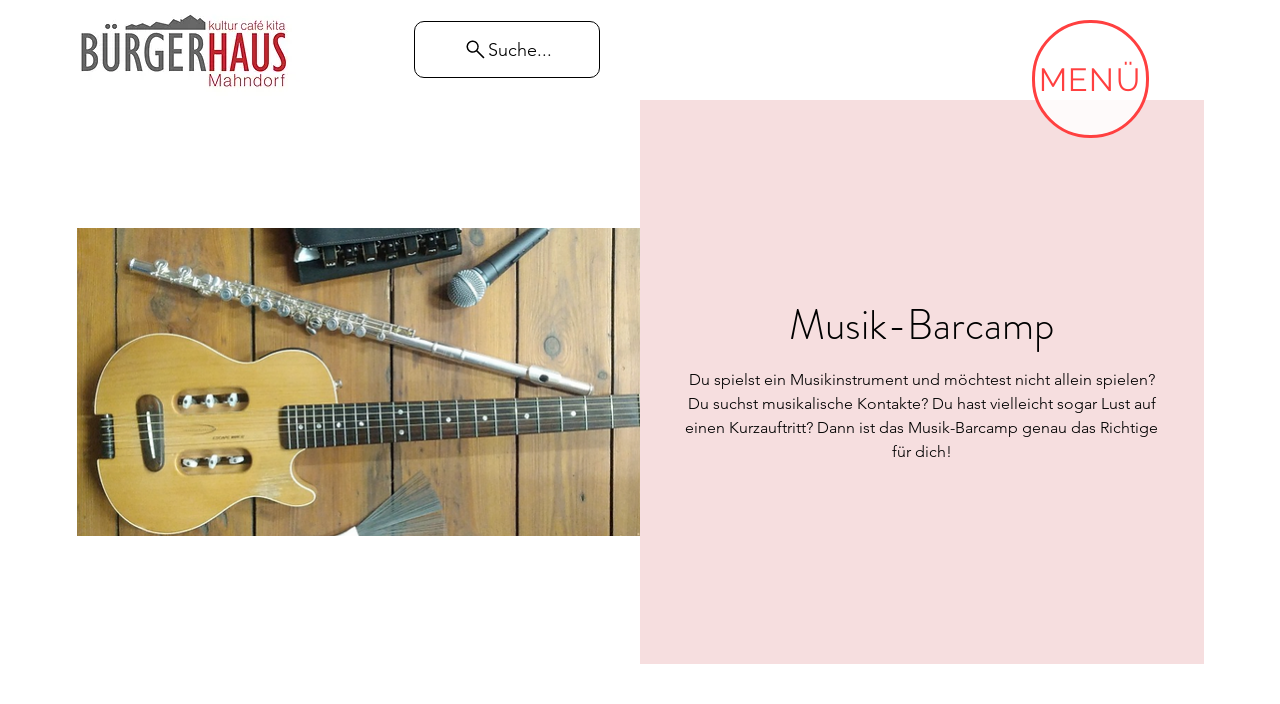

--- FILE ---
content_type: application/javascript
request_url: https://fahrplaner.vbn.de/fahrplan/customer/vs_vbn/js/hafas_webapp_config.js
body_size: 20296
content:
!function(a){var _=a.Core.newType("hafasModule");_.layoutMode="_fullmap",_.guiVersion="1.0.8",_.antiCacheParam="1749118658001",_.client={name:"FahrPlaner",id:"vbn",description:{de_DE:"",en_GB:""}},_.softwareVersion="2.17.3",_.languages=[{lang:"de_DE",short:"d",hciLang:"deu",iso:"de",htmlLang:"de",isDefault:!0,label:"common.label.t_N_Language_de_DE",dir:"ltr",timeObj:"de_DE"},{lang:"en_GB",short:"e",hciLang:"eng",iso:"en",htmlLang:"en",isDefault:!1,label:"common.label.t_N_Language_en_GB",dir:"ltr",timeObj:"en_GB",lengthUnit:"ft",weightUnit:"lbs"},{lang:"en_US",short:"e",hciLang:"eng",iso:"en",htmlLang:"en-US",isDefault:!1,label:"common.label.t_N_Language_en_US",dir:"ltr",timeObj:"en_US",lengthUnit:"ft",weightUnit:"lbs",hide:!0},{lang:"fr_FR",short:"f",hciLang:"fra",iso:"fr",htmlLang:"fr",isDefault:!1,label:"common.label.t_N_Language_fr_FR",dir:"ltr",timeObj:"de_DE"},{lang:"es_ES",short:"s",hciLang:"spa",iso:"es",htmlLang:"es",isDefault:!1,label:"common.label.t_N_Language_es_ES",dir:"ltr",timeObj:"es_ES"}],_.useRTLLanguage=!1;for(var e=0,i=_.languages.length;e<i;e++){var t=_.languages[e];t.isDefault&&(_.defaultLang=t.lang,_.langShort=t.short,_.isRTLLanguage="rtl"==t.dir,t.hciLang),"rtl"==t.dir&&(_.useRTLLanguage=!0)}_.debug={},_.debug.enabled=!1,_.debug.showDataModel=!1,_.HCI={hciUrlParameter:!1,hciVersion:"1.66",hciLang:"deu",hciClient:{id:"VBN",type:"WEB",name:"webapp",l:"vs_vbn"},hciExt:null,hciAuth:{type:"AID",aid:null},hciServerInfoReq:{getMapLayerConfig:!1,getConGroups:!0,getEuSpiritRegions:!1,getClientFilter:!1,getAppHint:!1,getRegions:!1,getWeatherConfig:!1,getContentStyleTpl:!1,getPoolInfo:!0}},_.HCI.hciClient.v="1.0.8",_.useCustomConfig=!1,_.customConfigPath="./config/customer.config.json",_.customConfig={AutoReload:{autoReloadType:"time",reloadInterval:10,reloadTime:"02:00"}},_.baseUrl="",_.startingAppContext="TP",_.tabNavigation=[],_.tabNavigation[0]={application:"#!P|TP",controller:"TP",method:"index",mountedSwitch:"useTravelplanner",showInTabNavigation:!0,applicationName:"PageHeader.t_N_Routeplanner",showIcon:!0,icon_active:"haf_menu_planner_active",icon_inactive:"haf_menu_planner_inactive"},_.tabNavigation[1]={application:"#!P|SQ",controller:"SQ",method:"index",mountedSwitch:"useStationboard",showInTabNavigation:!0,applicationName:"PageHeader.t_N_StationBoard",showIcon:!0,icon_active:"haf_menu_timetable_active",icon_inactive:"haf_menu_timetable_inactive"},_.headerNavigation=[],_.headerNavigation[0]={application:"#!P|TP",controller:"TP",method:"index",mountedSwitch:"useTravelplanner",showInTabNavigation:!0,applicationName:"PageHeader.t_N_Routeplanner",showIcon:!0,icon_active:"haf_menu_planner_active",icon_inactive:"haf_menu_planner_inactive"},_.headerNavigation[1]={application:"#!P|SQ",controller:"SQ",method:"index",mountedSwitch:"useStationboard",showInTabNavigation:!0,applicationName:"PageHeader.t_N_StationBoard",showIcon:!0,icon_active:"haf_menu_timetable_active",icon_inactive:"haf_menu_timetable_inactive"},_.headerNavigation[2]={application:"#!P|Map",controller:"Map",onclick:"Hafas.ps.pub('/map/openFromSideDrawer',[])",method:"index",mountedSwitch:"useMap",showMobileOnly:!0,applicationName:"PageHeader.t_N_Map",showIcon:!0,icon_active:"haf_menu_location_active",icon_inactive:"haf_menu_location_inactive"},_.headerNavigation[3]={application:"#!P|LineSearch",controller:"LineSearch",method:"index",mountedSwitch:"useLineSearch",showInTabNavigation:!1,applicationName:"PageHeader.t_N_LineSearch",showIcon:!0,icon_active:"haf_menu_trainsearch_active",icon_inactive:"haf_menu_trainsearch_inactive"},_.headerNavigation[4]={application:"#!P|HimSearch",controller:"HimSearch",method:"index",mountedSwitch:"useHimSearch",showInTabNavigation:!1,applicationName:"PageHeader.t_N_HimSearch",showIcon:!0,icon_active:"haf_menu_info_active",icon_inactive:"haf_menu_info_inactive"},_.headerNavigation[5]={application:"#!P|TariffSearch",controller:"TariffSearch",method:"index",mountedSwitch:"useTariffSearch",showInTabNavigation:!1,applicationName:"PageHeader.t_N_TariffSearch",showIcon:!1,icon_active:"haf_menu_ticket_active",icon_inactive:"haf_menu_ticket_inactive"},_.headerNavigation[6]={application:"#!P|Imprint",controller:"Imprint",method:"index",mountedSwitch:"useImprint",showInTabNavigation:!1,applicationName:"PageHeader.t_N_Imprint",showIcon:!0,icon_active:"haf_menu_impressum_active",icon_inactive:"haf_menu_impressum_inactive"},_.HTML5={},_.HTML5.APIs={},_.HTML5.APIs.Geolocation={CanIUse:!1,Status:null},_.cssPath="css/",_.i18nPath="i18n/",_.imagePath="img/",_.scriptPath="js/",_.optionsPath="options/",_.templatePath="templates/",_.staticFilePath="staticfiles/",_.loadingImage="anim_loader96x96.gif",_.Time={de_DE:{timeOutputFormat:"hh:mm",timefieldType:24,dateOutputFormatDTPClickArea:"DD.MM.YYYY",dateOutputFormatDTPClickAreaNoYear:"DD.MM.",dateOutputFormatDTPClickAreaA11y:"DD.MM.YYYY",dateOutputFormat:"DD.MM.YYYY",dateOutputFormatLong:"DD. MMMM YYYY",dateInputOrder:["D","M","Y"],dateInputSeparator:".",weekdayOrder:"monday",delayOutputNormal:"delta",countdownMinuteStyle:0},en_GB:{timeOutputFormat:"h:mm a",timefieldType:12,dateOutputFormatDTPClickArea:"DD/MM/YYYY",dateOutputFormatDTPClickAreaNoYear:"DD/MM",dateOutputFormatDTPClickAreaA11y:"DD/MM/YYYY",dateOutputFormat:"DD/MM/YYYY",dateOutputFormatLong:"DD MMMM YYYY",dateInputOrder:["D","M","Y"],dateInputSeparator:"/",weekdayOrder:"sunday",delayOutputNormal:"delta",countdownMinuteStyle:1},en_US:{timeOutputFormat:"h:mm A",timefieldType:12,dateOutputFormatDTPClickArea:"MM/DD/YYYY",dateOutputFormatDTPClickAreaNoYear:"MM/DD",dateOutputFormatDTPClickAreaA11y:"MM/DD/YYYY",dateOutputFormat:"MM/DD/YYYY",dateOutputFormatLong:"MMMM DD, YYYY",dateInputOrder:["M","D","Y"],dateInputSeparator:"/",weekdayOrder:"sunday",delayOutputNormal:"delta",countdownMinuteStyle:1},es_ES:{timeOutputFormat:"h:mm a.",timefieldType:12,dateOutputFormatDTPClickArea:"DD.MM.YYYY",dateOutputFormatDTPClickAreaNoYear:"DD.MM.",dateOutputFormatDTPClickAreaA11y:"DD.MM.YYYY",dateOutputFormat:"DD.MM.YYYY",dateOutputFormatLong:"DD. MMMM YYYY",dateInputOrder:["D","M","Y"],dateInputSeparator:".",weekdayOrder:"monday",delayOutputNormal:"delta",countdownMinuteStyle:0},default:{timeOutputFormat:"hh:mm",timefieldType:24,dateOutputFormat:"L",dateInputOrder:["D","M","Y"],dateOutputFormatLong:"DD. MMMM YYYY",dateInputSeparator:"/",weekdayOrder:"monday",delayOutputNormal:"delta",countdownMinuteStyle:0}},_.Storage={version:"2.0.0",testOrder:["testLocalStorage","testIndexedDB","testCookies","testSessionStorage"]},_.Storage.id="FahrPlaner_prod_2.0.0",_.Storage.prop={name:"FahrPlaner",env:"prod",version:"2.0.0"},_.urlMgate=null,_.externalConfigPath="config/webapp.config.json",_.UI={showQueryHistories:!0,showFavorites:!0,showFavoriteBox:!0,showOptionsOnInit:!1,showPageContentOnInit:!0,showPageHeader:!1,showPanCakeMenu:!1,showTabNavigationHeading:!0,showAdditionalContextInTabMenu:!0,showAsWebView:!1,showFormClrInverted:!1,showTPResultsInOverview:!1,useDTPNativeFallback:!0,forceLayoutClass:!1,layoutClass:"small",isFramed:!1,showCookieHint:!1,showInitialCookieHint:!1,layoutClassMinWidths:{xLarge:1179,large:1024,mid:767,small:0},Splashscreen:{mode:"TEXT",logo:"customer/hacon_logo_white.svg",logoText:"Logo",logoWidth:"200",showProgress:!0,showLoadingSpinner:!0}},_.PrivacyPolicy=!1,_.Selectbox={minHeight:140,maxHeight:300},_.Styling={theme:"standard",timefieldType:24,realtimeType:"delta",AppClassicMaxWidth:"980px",AppClassicMinWidth:"320px",AppFullmapMaxWidth:"100%",AppFullmapMinWidth:"100%",kaminClassWidth:"calc(100%/3)",kaminClassMaxWidth:"480px",kaminClassMinWidth:"320px",headerHeight:"72px",headerHeightSM:"36px",baseFontSize:"14px",IcoClrNormal:"#757575",ColorSchemes:{light:{"lyr-primary":"#e3000f","lyr-primary-button":"var(--lyr-primary)","lyr-primary-dark":"#9F000B","lyr-primary-medium":"#F4999F","lyr-primary-light":"#FCE6E7","lyr-text-main":"#24242A","lyr-text-medium":"#545459","lyr-text-light":"#707074","lyr-text-warning":"#D30D42","lyr-text-neutral":"#FFFFFF","lyr-text-strong":"#000000","lyr-background-main":"#F4F4F4","lyr-background-dark":"#AAAAAA","lyr-background-medium":"#E2E2E2","lyr-background-neutral":"#FFFFFF","lyr-background-color":"#EDF9FF","lyr-divider-main":"#DDDDDD","lyr-divider-light":"#EEEEEE","lyr-realtime-delay":"#D30D42","lyr-realtime-okay":"#167955","lyr-primary-link":"#015CF9","lyr-primary-link-hover":"#09388D","lyr-scrollbar-background":"var(--lyr-background-medium)","lyr-scrollbar-thumb":"var(--lyr-text-medium)","lyr-connection-start":"#29293D","lyr-error":"#D30D42","lyr-favorite-active":"#ff9900","lyr-focus-highlight":"var(--lyr-primary-medium)","lyr-shadow":"#000000"},dark:{"lyr-primary":"#3E9DCC","lyr-primary-button":"var(--lyr-primary)","lyr-primary-dark":"#266280","lyr-primary-medium":"#2E7599","lyr-primary-light":"#173B4D","lyr-text-main":"#FFFFFF","lyr-text-medium":"#D5D5D8","lyr-text-light":"#898995","lyr-text-warning":"#FD4958","lyr-text-neutral":"#25252D","lyr-text-strong":"#FFFFFF","lyr-background-main":"#111118","lyr-background-dark":"#61616B","lyr-background-medium":"#61616B","lyr-background-neutral":"#25252D","lyr-background-color":"#00334C","lyr-divider-main":"#393942","lyr-divider-light":"#25252D","lyr-realtime-delay":"#FD4958","lyr-realtime-okay":"#1ADB87","lyr-primary-link":"#3DA3F5","lyr-primary-link-hover":"#09388D","lyr-scrollbar-background":"var(--lyr-background-medium)","lyr-scrollbar-thumb":"var(--lyr-text-medium)","lyr-connection-start":"#D5D5D8","lyr-error":"#FD4958","lyr-favorite-active":"#ff9900","lyr-focus-highlight":"var(--lyr-primary-medium)","lyr-shadow":"#000000"}},customerLogo:"customer/touch-icon-196x196.png",pageMapLogo:"customer/bg_framepage.jpg",sideMenuBackground:"customer/flyin-bg-img.jpg",sideMenuLogo:"customer/apple-touch-icon-114x114-precomposed.png"},_.ColorScheme={availableSchemes:["light","dark"],useSystemSetting:!0,showSwitch:!0,switchOptions:{light:{label:"common.colorScheme.t_N_LightMode",iconClass:"haf_switch_theme"},dark:{label:"common.colorScheme.t_N_DarkMode",iconClass:"haf_switch_theme"}}},_.useAnalysisMode=!1,_.Switches={lengthUnit:"m",weightUnit:"kg",platformDisplay:"S",useAccessibility:!0,useUserAgentZoom:!0,useSplashScreen:!0,useTravelplanner:!0,useStationboard:!0,useImprint:!0,usePush:!1,useLineSearch:!0,useMap:!0,useReverseLookup:!0,useSidedrawer:!0,useReachability:!1,useLivemap:!0,useEuSpirit:!1,useTraininfo:!0,useTariffSearch:!0,useTariffWizard:!1,useHistory:!0,useLanguageSwitch:!0,useBrowserLanguage:!1,useCorporateInfo:{showBar:!1,fullInfo:!1},useFavorites:!0,useSmartLocations:!1,useGetGeoLocation:!0,checkGeoLocationOnInit:!0,useTabNavigationDesktop:!0,useTabNavigationMobile:!0,useMediaQueries:!0,useExternalData:!1,useExport:{Calendar:!0,Word:!0,Social:!1},useSmartBanner:{iOS:{show:!1,appId:null}},useTracking:!1,useJSErrorTracking:!1,useSearchEngineIndexing:!1,useOpenGraphTags:!0,useTRM:!0,useTwork:!0,useHimInterface:!1,useHimSearch:!0,useEventSearch:!1,useShareTrip:{use:!0,types:{email:!1,sms:!1,link:!0},enabledLinkButtons:[],qrCode:"NONE"},useShareLocation:!1,useWidgets:!0,useWidgetgenerator:!0,useWebviews:!0,useTimetable:!0,suppressRepetitiveTimes:!1,useExternalSidemenuLinks:!0,useSeparatorsInSidemenu:!0,useCaptionsInSidemenu:!0,useMetaDataApi:!1,useColorTheming:!1,useOnboarding:!1,useLines:!1,useTerminalMode:!1},_.Cookies={showMapLink:!1,explanationMode:"LINK",types:[{id:"default",use:!0,disabled:!0,checked:!0,label:"Cookies.t_N_CookieOptionDefault",hint:"Cookies.t_N_CookieOptionDefault_Hint"},{id:"performance",use:!0,checked:!1,label:"Cookies.t_N_CookieOptionStatistics",hint:"Cookies.t_N_CookieOptionStatistics_Hint"},{id:"functional",use:!0,checked:!1,hasAdditionalHint:!0,label:"Cookies.t_N_CookieOptionFunctional",hint:"Cookies.t_N_CookieOptionFunctional_Hint"},{id:"marketing",use:!0,checked:!1,label:"Cookies.t_N_CookieOptionMarketing",hint:"Cookies.t_N_CookieOptionMarketing_Hint"}],functionalCookieMountedFeatures:[{mountedSwitch:"usePush",featureName:"Push.index.t_N_applicationName"},{mountedSwitch:"useFavorites",featureName:"common.label.t_N_Favorites"}]},_.CustomSwitches={showExtIdOnResult:!1},_.Worker={ServiceWorker:{notificationIconPath:"customer/apple-touch-icon-144x144-precomposed.png",CacheServiceWorker:!1}},_.Tariffs={show:!0,currency:"EUR",style:"standard",priceFormats:{DEFAULT:"1.000,00",EUR:"1.000,00 €",USD:"$ 1,000.00",AED:"د.إ 1,000.00 "},convertNumbers:{AED:["٠","١","٢","٣","٤","٥","٦","٧","٨","٩"]},fareSetDisplay:{overview:"DEFAULT",details:"SHOWFIRST"},supportedExtContTypes:["APP_CTX","URL_INT","URL_EXT","URL_UNIVERSAL","URL_INT_OVERLAY","POST_REQUEST"],showCartIcon:!0},_.Export={Calendar:{google:!0,yahoo:!0,ics:{use:!0,filename:"download"}},Social:{twitter:!1,facebook:!1,whatsapp:!1},Word:!1},_.Suggest={minChar:4,suggestType:"ALL",delay:400,requestType:"ajax",resultAmount:7,useMoreResults:7,showIcon:!0,showProducts:!0,showProductAsIcon:!1,showListHeader:!1,useTopLocations:"EMPTY",useFavoriteLocations:"REQUEST",useHistoryLocations:"PRESELECT",loadTopLocationsFromServer:!1,useNearLocation:!0,useActualPosition:!1,useNearPOIs:!1,useChooseFromMap:!0,onFocusAction:"SELECT",dist:1e3,topLocations:[],geolocationPermissionOnFocus:!0,suggestLimit:4,useStorage:!0,perimeterFilter:{use:!1,filter:{type:"META",mode:"INC",value:"only_networkarea"}}},_.DateTimePicker={isModal:!0,firstDateBorder:"PERIOD_BEGIN",lastDateBorder:"PERIOD_END",useNowMode:!0,useNowButtonOnFormular:!1,useDateTexts:!0,useDepArrSwitch:!0,useTimePicker:!0,useDatePicker:!0,useNativeFields:"ON_TOUCH",showFullscreenInMobile:!0,accessKeys:{open:"",date:"",time:"",depArr:"",now:""}},_.Favorites={maxLocations:100,maxLocationsHistory:5,maxConnections:100,maxConnectionsHistory:5,addLocationOnSuggest:!1,useFavoriteLabels:!1,storeQueryOptions:!0,usePopover:!0,showLineSignetsInFavoritesAndHistory:!0,SmartLocations:{maxPreferredStops:5,quickFavorites:{active:!1,maxCount:5,icons:[{icnClass:"emoji_placeholder",name:"Favorites.SmartLocations.Icons.t_N_placeholder"},{icnClass:"emoji_home",name:"Favorites.SmartLocations.Icons.t_N_home",isDefault:!0},{icnClass:"emoji_work",name:"Favorites.SmartLocations.Icons.t_N_work",isDefault:!0},{icnClass:"emoji_sport",name:"Favorites.SmartLocations.Icons.t_N_sport"},{icnClass:"emoji_love",name:"Favorites.SmartLocations.Icons.t_N_love"},{icnClass:"emoji_woman",name:"Favorites.SmartLocations.Icons.t_N_woman"},{icnClass:"emoji_man",name:"Favorites.SmartLocations.Icons.t_N_man"},{icnClass:"emoji_daughter",name:"Favorites.SmartLocations.Icons.t_N_daughter"},{icnClass:"emoji_son",name:"Favorites.SmartLocations.Icons.t_N_son"},{icnClass:"emoji_food",name:"Favorites.SmartLocations.Icons.t_N_food"},{icnClass:"emoji_bar",name:"Favorites.SmartLocations.Icons.t_N_bar"},{icnClass:"emoji_disco",name:"Favorites.SmartLocations.Icons.t_N_disco"},{icnClass:"emoji_music",name:"Favorites.SmartLocations.Icons.t_N_music"},{icnClass:"emoji_hospital",name:"Favorites.SmartLocations.Icons.t_N_hospital"},{icnClass:"emoji_medic",name:"Favorites.SmartLocations.Icons.t_N_medic"},{icnClass:"emoji_school",name:"Favorites.SmartLocations.Icons.t_N_school"},{icnClass:"emoji_university",name:"Favorites.SmartLocations.Icons.t_N_university"},{icnClass:"emoji_airport",name:"Favorites.SmartLocations.Icons.t_N_airport"},{icnClass:"emoji_church",name:"Favorites.SmartLocations.Icons.t_N_church"}]},additionalFields:{preferredStops:!1}}},_.Revitalization={historySyncWebAppStart:!0,historyUpdateInSearch:!0,historySyncInterval:24,forceUpdateValidLocations:!0},_.Options={storeOptions:!1,maxOptionTextLength:80,productGrouping:!0,version:"2.0.0",productIndex:0},_.MapSearch={use:!0,useSmallStyle:!1},_.common={optionsActionbar:{smartLocations:{useGoBackbtn:!0,actionbarId:"SmartLocation_EditActionbar",application_title:"Favorites.SmartLocations.t_N_editFavorite"},mainOptions:{useGoBackbtn:!0,actionbarId:"HFS_CustomerOptions",application_title:"common.label.t_N_Options",data_tags:"data-option-navigation='main'",additionalBackAction:"Hafas.ps.pub('/options/save', []);",actionbarButtonAdditional:[{buttonCommonKey:"reset",properties:{onclick:"Hafas.ps.pub('/options/reset', [true]); return false;"}}]},productOptions:{useGoBackbtn:!0,additionalBackAction:"Hafas.ps.pub('/options/save', []);"},repeatActionBar:{useGoBackbtn:!0,application_title:"Push.result.t_N_RepeatOptionHeader"}},actionBarButtons:{goBack:{content:{tooltip:"common.mouseover.t_N_Back",icnClass:"haf_ic_arrow_left_inv"},onclick:"Hafas.ps.pub('/GUI/common/back', []);",className:"hfs_actionbarBtn hfs_back"},refresh:{content:{icnClass:"haf_action_refresh",tooltip:"common.label.t_N_RefreshButton"}},showMapDetails:{className:"lyr_showMapDetails",content:{icnClass:"haf_action_map",tooltip:"common.label.t_N_Map"}},hideMapDetails:{className:"lyr_hideMapDetails",content:{icnClass:"haf_action_connection",tooltip:"common.label.t_N_ShowDetails"},onclick:"Hafas.ps.pub('/GUI/common/back', []);"},moreOptions:{className:"hfs_actionbarMenuBtn",content:{icnClass:"haf_action_overflow",tooltip:"common.menu.t_N_moreOptions"}},clearInput:{text:"TP.menu.t_N_clearInput",event:"/tp/clearInput"},overviewPrint:{text:"common.label.t_N_Print",event:"/PRINT/tp/configurator"},sqFilterOptions:{id:"HFS_SQFilterSetBtn",a11y:{controls:"SQ_FilterSettings",expanded:"false"},onclick:"Hafas.ps.pub('/GUI/common/atomToggleContainer', [{trigger: this}]); return false;",content:{icnClass:"haf_action_settings",tooltip:"common.mouseover.sq.t_N_FilterOptions"},mountedSwitch:"SQ.useFilterOptions"},pushSendLoginLink:{id:"Push_ActionbarLinkBtn",className:"hfs_actionbarLinkBtn",onclick:"Hafas.ps.pub('/push/sendLoginLinkPopup', []); return false;",content:{icnClass:"haf_action_link",tooltip:"Push.index.t_N_sendLoginLinkAgain"},mountedSwitch:"Push.userIsLoggedIn"},himSearchSort:{id:"HFS_HimSearchToggleSortModeBtn",className:"lyr_himSearchSortModeBtn",a11y:{controls:"HimSearch_SortMode",expanded:!1},onclick:"Hafas.ps.pub('/GUI/common/atomToggleContainer', [{trigger: this}]); return false;",content:{icnClass:"haf_ic_options_off_inv",tooltip:"HimSearch.label.t_N_SortBy"}},reset:{content:"common.label.t_N_resetToDefault",className:"lyr_atomResetBtn",extendAttributes:'data-field="reset"'}}},_.Messages={maxCountDefault:1e3,ConnectionOverviewConnectionInfo:{maxCount:1},ConnectionDetailsHeaderInfo:{maxCount:1},ConnectionDetailsLocationInfo:{maxCount:1},StationBoardHeaderInfo:{maxCount:1},LocationInfoHeaderInfo:{maxCount:1},JourneyDetailsHeaderInfo:{maxCount:1},JourneyDetailsLocationInfo:{maxCount:1},tp:{ConnectionOverviewHeader:[{tag:"SUM_GLB_HDR_H3"},{tag:"SUM_GLB_HDR_H2"},{tag:"SUM_GLB_HDR_H1"},{tag:"SUM_LOC_H3"},{tag:"SUM_LOC_H2"},{tag:"SUM_LOC_H1"},{tag:"sumGroup1",isGroup:!0},{tag:"SUM_GLB_HDR",group:"sumGroup1"},{tag:"SUM_LOC",group:"sumGroup1"}],ConnectionOverviewFooter:[{tag:"SUM_GLB_FTR_H3"},{tag:"SUM_GLB_FTR_H2"},{tag:"SUM_GLB_FTR_H1"},{tag:"sumGroup2",isGroup:!0},{tag:"SUM_GLB_FTR",group:"sumGroup2"}],ConnectionOverviewGroupHeader:[{tag:"SUM_CLU_HDR_H3"},{tag:"SUM_CLU_HDR_H2"},{tag:"SUM_CLU_HDR_H1"},{tag:"sumCluGroup1",isGroup:!0},{tag:"SUM_CLU_HDR",group:"sumCluGroup1"}],ConnectionOverviewGroupFooter:[{tag:"SUM_CLU_FTR_H3"},{tag:"SUM_CLU_FTR_H2"},{tag:"SUM_CLU_FTR_H1"},{tag:"sumCluGroup2",isGroup:!0},{tag:"SUM_CLU_FTR",group:"sumCluGroup2"}],ConnectionOverviewSubGroupHeader:[{tag:"SUM_SUB_CLU_HDR_H3"},{tag:"SUM_SUB_CLU_FTR_H3"},{tag:"SUM_SUB_CLU_HDR_H2"},{tag:"SUM_SUB_CLU_FTR_H2"},{tag:"SUM_SUB_CLU_HDR_H1"},{tag:"SUM_SUB_CLU_FTR_H1"},{tag:"sumSubCluGroup2",isGroup:!0},{tag:"SUM_SUB_CLU_HDR",group:"sumSubCluGroup2"},{tag:"SUM_SUB_CLU_FTR",group:"sumSubCluGroup2"}],ConnectionOverviewConnectionInfo:[{tag:"SUM_CON_HDR_L"},{tag:"SUM_CON_FTR_L"}],ConnectionOverviewConnection:[{tag:"SUM_CON_HDR_H3"},{tag:"SUM_CON_HDR_H2"},{tag:"SUM_CON_HDR_H1"},{tag:"SUM_CON_FTR_H3"},{tag:"SUM_CON_FTR_H2"},{tag:"SUM_CON_FTR_H1"},{tag:"sumGroup3",isGroup:!0},{tag:"SUM_CON_HDR",group:"sumGroup3"},{tag:"SUM_CON_FTR",group:"sumGroup3"}],ConnectionOverviewAbovePearlSectionInfo:[{tag:"SUM_CON_PEARL_SEC_HDR_L"}],ConnectionOverviewBelowPearlSectionInfo:[{tag:"SUM_CON_PEARL_SEC_FTR_L"}],ConnectionDetailsAbovePearlSectionInfo:[{tag:"RES_CON_PEARL_SEC_HDR_L"}],ConnectionDetailsBelowPearlSectionInfo:[{tag:"RES_CON_PEARL_SEC_FTR_L"}],ConnectionDetailsHeaderInfo:[{tag:"RES_GLB_HDR_L"},{tag:"RES_GLB_FTR_L"},{tag:"RES_CON_HDR_L"},{tag:"RES_CON_FTR_L"}],ConnectionDetailsHeader:[{tag:"RES_GLB_HDR_H3"},{tag:"RES_CON_HDR_H3"},{tag:"RES_GLB_HDR_H2"},{tag:"RES_GLB_HDR_H1"},{tag:"RES_CON_HDR_H2"},{tag:"RES_CON_HDR_H1"},{tag:"resultTopGr1",isGroup:!0},{tag:"RES_GLB_HDR",group:"resultTopGr1"},{tag:"RES_CON_HDR",group:"resultTopGr1"}],ConnectionDetailsLocationInfo:[{tag:"RES_LOC_L"}],ConnectionDetailsLocation:[{tag:"RES_LOC_H3"},{tag:"RES_LOC_H2"},{tag:"RES_LOC_H1"},{tag:"secLocGroup1",isGroup:!0},{tag:"RES_LOC",group:"secLocGroup1"}],ConnectionDetailsSectionInfo:[{tag:"SUM_SEC_L"},{tag:"SUM_JNY_L"}],ConnectionDetailsSectionClosedHeaderInfo:[{tag:"RES_JNY_L"}],ConnectionDetailsSectionOpenedHeaderInfo:[{tag:"RES_JNY_L"},{tag:"RES_JNY_DTL_L"}],ConnectionDetailsSectionClosed:[{tag:"SUM_SEC_H3"},{tag:"RES_SEC_HDR_H3"},{tag:"RES_SEC_FTR_H3"},{tag:"SUM_SEC_H2"},{tag:"RES_SEC_HDR_H2"},{tag:"RES_SEC_FTR_H2"},{tag:"SUM_SEC_H1"},{tag:"RES_SEC_HDR_H1"},{tag:"RES_SEC_FTR_H1"},{tag:"RES_JNY_DTL_H3"},{tag:"RES_JNY_DTL_H2"},{tag:"RES_JNY_DTL_H1"},{tag:"resultAttrGr1",isGroup:!0},{tag:"SUM_SEC",group:"resultAttrGr1"},{tag:"RES_SEC_HDR",group:"resultAttrGr1"},{tag:"RES_SEC_FTR",group:"resultAttrGr1"}],ConnectionDetailsSectionOpenedFooterInfo:[{tag:"RES_SEC_FTR_L"}],ConnectionDetailsFooter:[{tag:"RES_GLB_FTR_H3"},{tag:"RES_GLB_FTR_H2"},{tag:"RES_GLB_FTR_H1"},{tag:"RES_CON_FTR_H3"},{tag:"RES_CON_FTR_H2"},{tag:"RES_CON_FTR_H1"},{tag:"resultBottomGr1",isGroup:!0},{tag:"RES_GLB_FTR",group:"resultBottomGr1"},{tag:"RES_CON_FTR",group:"resultBottomGr1"}],ConnectionDetailsSectionOpened:[{tag:"SUM_SEC_H3"},{tag:"RES_SEC_HDR_H3"},{tag:"RES_SEC_FTR_H3"},{tag:"SUM_JNY_H3"},{tag:"SUM_SEC_H2"},{tag:"RES_SEC_HDR_H2"},{tag:"RES_SEC_FTR_H2"},{tag:"SUM_JNY_H2"},{tag:"SUM_SEC_H1"},{tag:"RES_SEC_HDR_H1"},{tag:"RES_SEC_FTR_H1"},{tag:"SUM_JNY_H1"},{tag:"RES_JNY_DTL_H3"},{tag:"RES_JNY_DTL_H2"},{tag:"RES_JNY_DTL_H1"},{tag:"RES_JNY_DTL"},{tag:"RES_JNY_H3"},{tag:"RES_JNY_H2"},{tag:"RES_JNY_H1"},{tag:"resGroup1",isGroup:!0},{tag:"SUM_SEC",group:"resGroup1"},{tag:"RES_SEC_HDR",group:"resGroup1"},{tag:"RES_SEC_FTR",group:"resGroup1"},{tag:"SUM_JNY",group:"resGroup1"},{tag:"RES_JNY",group:"resGroup1"}],NavigationElementInfo:[{tag:"RES_NAV_L"}],NavigationElement:[{tag:"RES_NAV_H3"},{tag:"RES_NAV_H2"},{tag:"RES_NAV_H1"},{tag:"RES_NAV"}],TariffOverviewHeader:[{tag:"SUM_TRF_HDR_H3"},{tag:"SUM_TRF_HDR_H2"},{tag:"SUM_TRF_HDR_H1"},{tag:"trfHeaderGroup1",isGroup:!0},{tag:"SUM_TRF_HDR",group:"trfHeaderGroup1"}],TariffOverviewFooter:[{tag:"SUM_TRF_FTR_H3"},{tag:"SUM_TRF_FTR_H2"},{tag:"SUM_TRF_FTR_H1"},{tag:"trfFooterGroup1",isGroup:!0},{tag:"SUM_TRF_FTR",group:"trfFooterGroup1"}],TariffOverviewGroupHeader:[{tag:"SUM_TRF_GROUP_HDR_H3"},{tag:"SUM_TRF_GROUP_HDR_H2"},{tag:"SUM_TRF_GROUP_HDR_H1"},{tag:"trfOverviewGrpHeaderGroup",isGroup:!0},{tag:"SUM_TRF_GROUP_HDR",group:"trfOverviewGrpHeaderGroup"}],TariffOverviewGroupFooter:[{tag:"SUM_TRF_GROUP_FTR_H3"},{tag:"SUM_TRF_GROUP_FTR_H2"},{tag:"SUM_TRF_GROUP_FTR_H1"},{tag:"trfOverviewGrpFooterGroup",isGroup:!0},{tag:"SUM_TRF_GROUP_FTR",group:"trfOverviewGrpFooterGroup"}],TariffOverviewBoxInfo:[{tag:"SUM_TRF_BOX_HDR_L"},{tag:"SUM_TRF_BOX_FTR_L"}],TariffOverviewBoxHeader:[{tag:"SUM_TRF_BOX_HDR_H3"},{tag:"SUM_TRF_BOX_HDR_H2"},{tag:"SUM_TRF_BOX_HDR_H1"},{tag:"trfOverviewBoxHeaderGrp1",isGroup:!0},{tag:"SUM_TRF_BOX_HDR",group:"trfOverviewBoxHeaderGrp1"}],TariffOverviewBoxFooter:[{tag:"SUM_TRF_BOX_FTR_H3"},{tag:"SUM_TRF_BOX_FTR_H2"},{tag:"SUM_TRF_BOX_FTR_H1"},{tag:"trfOverviewBoxFooterGrp1",isGroup:!0},{tag:"SUM_TRF_BOX_FTR",group:"trfOverviewBoxFooterGrp1"}],TariffDetailsHeaderInfo:[{tag:"RES_TRF_BOX_HDR_L"},{tag:"RES_TRF_BOX_FTR_L"}],TariffDetailsHeader:[{tag:"RES_TRF_HDR_H3"},{tag:"RES_TRF_HDR_H2"},{tag:"RES_TRF_HDR_H1"},{tag:"trfDetailsHeaderGrp1",isGroup:!0},{tag:"RES_TRF_HDR",group:"trfDetailsHeaderGrp1"}],TariffDetailsFooter:[{tag:"RES_TRF_FTR_H3"},{tag:"RES_TRF_FTR_H2"},{tag:"RES_TRF_FTR_H1"},{tag:"trfDetailFooterGrp1",isGroup:!0},{tag:"RES_TRF_FTR",group:"trfDetailFooterGrp1"}],TariffDetailsBoxHeader:[{tag:"RES_TRF_BOX_HDR_H3"},{tag:"RES_TRF_BOX_HDR_H2"},{tag:"RES_TRF_BOX_HDR_H1"},{tag:"trfResBoxHdrGrp1",isGroup:!0},{tag:"RES_TRF_BOX_HDR",group:"trfResBoxHdrGrp1"}],TariffDetailsBoxFooter:[{tag:"RES_TRF_BOX_FTR_H3"},{tag:"RES_TRF_BOX_FTR_H2"},{tag:"RES_TRF_BOX_FTR_H1"},{tag:"trfResBoxFtrGrp1",isGroup:!0},{tag:"RES_TRF_BOX_FTR"}],TariffDetailsFareSetHeaderInfo:[{tag:"RES_TRF_FSET_HDR_L"},{tag:"RES_TRF_FSET_FTR_L"}],TariffDetailsFareSetHeader:[{tag:"RES_TRF_FSET_HDR_H3"},{tag:"RES_TRF_FSET_HDR_H2"},{tag:"RES_TRF_FSET_HDR_H1"},{tag:"trfResFsetHdrGrp1",isGroup:!0},{tag:"RES_TRF_FSET_HDR",group:"trfResFsetHdrGrp1"}],TariffDetailsFareSetFooter:[{tag:"RES_TRF_FSET_FTR_H3"},{tag:"RES_TRF_FSET_FTR_H2"},{tag:"RES_TRF_FSET_FTR_H1"},{tag:"trfResFsetFtrGrp1",isGroup:!0},{tag:"RES_TRF_FSET_FTR",group:"trfResFsetFtrGrp1"}],TariffDetailsFareInfo:[{tag:"RES_TRF_FARE_HDR_L"},{tag:"RES_TRF_FARE_FTR_L"}],TariffDetailsFareHeader:[{tag:"RES_TRF_FARE_HDR_H3"},{tag:"RES_TRF_FARE_HDR_H2"},{tag:"RES_TRF_FARE_HDR_H1"},{tag:"trfDetailsFareHdrGrp1",isGroup:!0},{tag:"RES_TRF_FARE_HDR",group:"trfDetailsFareHdrGrp1"}],TariffDetailsFareFooter:[{tag:"RES_TRF_FARE_FTR_H3"},{tag:"RES_TRF_FARE_FTR_H2"},{tag:"RES_TRF_FARE_FTR_H1"},{tag:"trfDetailsFareFtrGrp1",isGroup:!0},{tag:"RES_TRF_FARE_FTR",group:"trfDetailsFareFtrGrp1"}]},sq:{StationBoardHeaderInfo:[{tag:"SUM_STB_L"},{tag:"RES_STB_L"}],StationBoardHeader:[{tag:"SUM_GLB_HDR_H3"},{tag:"RES_GLB_HDR_H3"},{tag:"SUM_STB_H3"},{tag:"RES_STB_H3"},{tag:"SUM_GLB_HDR_H2"},{tag:"RES_GLB_HDR_H2"},{tag:"SUM_GLB_HDR_H1"},{tag:"RES_GLB_HDR_H1"},{tag:"SUM_STB_H2"},{tag:"RES_STB_H2"},{tag:"SUM_STB_H1"},{tag:"RES_STB_H1"},{tag:"stbGroup1",isGroup:!0},{tag:"SUM_GLB_HDR",group:"stbGroup1"},{tag:"RES_GLB_HDR",group:"stbGroup1"},{tag:"SUM_STB",group:"stbGroup1"},{tag:"RES_STB",group:"stbGroup1"}],StationBoardJourneyInfo:[{tag:"SUM_JNY_L"},{tag:"RES_JNY_L"},{tag:"RES_JNY_DTL_L"}],StationBoardJourney:[{tag:"SUM_JNY_H3"},{tag:"RES_JNY_H3"},{tag:"SUM_JNY_H2"},{tag:"RES_JNY_H2"},{tag:"SUM_JNY_H1"},{tag:"RES_JNY_H1"},{tag:"stbGroup2",isGroup:!0},{tag:"SUM_JNY",group:"stbGroup2"},{tag:"RES_JNY",group:"stbGroup2"}],StationBoardFooter:[{tag:"SUM_GLB_FTR_H3"},{tag:"RES_GLB_FTR_H3"},{tag:"SUM_GLB_FTR_H2"},{tag:"RES_GLB_FTR_H2"},{tag:"SUM_GLB_FTR_H1"},{tag:"RES_GLB_FTR_H1"},{tag:"stbGroup2",isGroup:!0},{tag:"SUM_GLB_FTR",group:"stbGroup2"},{tag:"RES_GLB_FTR",group:"stbGroup2"}],LocationInfoHeaderInfo:[{tag:"SUM_LOC_L"},{tag:"RES_LOC_L"},{tag:"RES_LOC_DTL_L"}],StationBoardInfoHeader:[{tag:"SUM_LOC_H3"},{tag:"RES_LOC_H3"},{tag:"SUM_LOC_H2"},{tag:"RES_LOC_H2"},{tag:"SUM_LOC_H1"},{tag:"RES_LOC_H1"},{tag:"stbGroup3",isGroup:!0},{tag:"SUM_LOC",group:"stbGroup3"},{tag:"RES_LOC",group:"stbGroup3"}],LocationInfo:[{tag:"RES_LOC_DTL_H3"},{tag:"RES_LOC_DTL_H2"},{tag:"RES_LOC_DTL_H1"},{tag:"stbGroup4",isGroup:!0},{tag:"RES_LOC_DTL",group:"stbGroup4"}]},tq:{JourneyDetailsHeaderInfo:[{tag:"SUM_JNY_L"},{tag:"RES_JNY_L"},{tag:"RES_JNY_DTL_L"}],JourneyDetailsHeader:[{tag:"RES_JNY_DTL_H3"},{tag:"RES_JNY_DTL_H2"},{tag:"RES_JNY_DTL_H1"},{tag:"RES_JNY_DTL"},{tag:"SUM_GLB_HDR_H3"},{tag:"RES_GLB_HDR_H3"},{tag:"SUM_GLB_HDR_H2"},{tag:"RES_GLB_HDR_H2"},{tag:"SUM_GLB_HDR_H1"},{tag:"RES_GLB_HDR_H1"},{tag:"jnyGblGroup1",isGroup:!0},{tag:"SUM_GLB_HDR",group:"jnyGblGroup1"},{tag:"RES_GLB_HDR",group:"jnyGblGroup1"}],JourneyDetailsLocationInfo:[{tag:"SUM_LOC_L"},{tag:"RES_LOC_L"}],JourneyDetailsLocation:[{tag:"SUM_LOC_H3"},{tag:"RES_LOC_H3"},{tag:"SUM_LOC_H2"},{tag:"RES_LOC_H2"},{tag:"SUM_LOC_H1"},{tag:"RES_LOC_H1"},{tag:"stopGrp1",isGroup:!0},{tag:"SUM_LOC",group:"stopGrp1"},{tag:"RES_LOC",group:"stopGrp1"}],JourneyDetailsFooter:[{tag:"SUM_GLB_FTR_H3"},{tag:"RES_GLB_FTR_H3"},{tag:"SUM_JNY_H3"},{tag:"RES_JNY_H3"},{tag:"SUM_GLB_FTR_H2"},{tag:"RES_GLB_FTR_H2"},{tag:"SUM_JNY_H2"},{tag:"RES_JNY_H2"},{tag:"SUM_GLB_FTR_H1"},{tag:"RES_GLB_FTR_H1"},{tag:"SUM_JNY_H1"},{tag:"RES_JNY_H1"},{tag:"remarkGrp1",isGroup:!0},{tag:"SUM_GLB_FTR",group:"remarkGrp1"},{tag:"RES_GLB_FTR",group:"remarkGrp1"},{tag:"SUM_JNY",group:"remarkGrp1"},{tag:"RES_JNY",group:"remarkGrp1"}]},map:{JourneyFlyoutHeader:[{tag:"RES_FLY_JNY_H3"},{tag:"RES_FLY_JNY_H2"},{tag:"RES_FLY_JNY_H1"},{tag:"jnyFlyGrp1",isGroup:!0},{tag:"RES_FLY_JNY",group:"jnyFlyGrp1"}],LocationFlyoutHeader:[{tag:"RES_FLY_LOC_H3"},{tag:"RES_FLY_LOC_H2"},{tag:"RES_FLY_LOC_H1"},{tag:"jnyFlyGrp1",isGroup:!0},{tag:"RES_FLY_LOC",group:"jnyFlyGrp1"}]},lines:{LineDetailsHeader:[{tag:"RES_PROD_HDR_H3"},{tag:"RES_PROD_HDR_H2"},{tag:"RES_PROD_HDR_H1"}],LineDetailsLine:[{tag:"RES_PROD_FTR_H3"},{tag:"RES_PROD_FTR_H2"},{tag:"RES_PROD_FTR_H1"}]}},_.OpenGraph={},_.OpenGraph.Facebook={url:"https://demo.hafas.de/webapp/lyra/latest/presets/ALL",type:"website",title:"FahrPlaner",description:"Checkout the latest Lyra WebApp",image:"https://demo.hafas.de/webapp/lyra/latest/presets/ALL/img/light/customer/flyin-bg-img.jpg"},_.OpenGraph.Twitter={url:"https://demo.hafas.de/webapp/lyra/latest/presets/ALL",title:"FahrPlaner",description:"Checkout the latest Lyra WebApp",image:"https://demo.hafas.de/webapp/lyra/latest/presets/ALL/img/light/customer/flyin-bg-img.jpg",card:"summary_large_image"},_.TRM={urlBannerJs:"https://vbn.trm.digital/banner-lib/banner.js",apiKey:"vbnwbxqxsapylo6kodmbc1f50a8hjklaggtxv7atgt6m8z5ssm8r529ghnerjgyx",pagePreset:"web_",useFakeBanner:!1,debug:!1,language:{fallback:"EN",mapping:{en_GB:"EN",en_US:"EN"}},useTestBanner:!1,useGeofencing:!1},_.TP={systemTypes:[{type:"H",label:"TP.index.t_N_SystemHAFAS",use:!0},{type:"D",label:"TP.index.t_N_SystemDELFI",use:!1},{type:"E",label:"TP.index.t_N_SystemEUSPIRIT",use:!1},{type:"HD",label:"TP.index.t_N_SystemHD",use:!1}],useCaptions:!1,useGrouping:!0,usePartialSearch:!0,useClusterSort:!1,useQueryOptions:!0,deleteDuplicates:!1,durationBarCalculation:"compare",showDurationBarLines:!0,showDurationBarGisDuration:!1,showDepartureStop:!0,showClusterTransfers:!1,useExtendedErrorPage:!0,useExtendedPrintview:!0,enableDraggableFormMarkers:!1,useDragPreview:!1,useMouseoverPreview:!1,useFirstLastConnection:!1,selectLocationActionDesktop:"MoveMap",selectLocationActionMobile:"SwitchToSQInfo",selectLineAction:"SwitchToTQ",showFullTQResult:!0,showTQTextLink:!0,showPrintActionButton:!0,TQTextLinkPosition:"BOTTOM",useAlternatives:"BASIC",groupingDisplay:"cluster",initVisibleCluster:4,clusterMoreVerticalMode:!0,clusterWrapClass:"hfs_clusterVariant",refreshDetailsOnDisplay:!1,cluster:[],compactGisMode:!0,showPartialJourneysInSection:!1,Favorites:{usePopover:!0,useLocations:!0},elevationLevel:{use:!0,sectionTypes:["BIKE"],showInitially:!1,colorScheme:"NEUTRAL",backgroundColor:"#efefef",strokeColor:"#000000",highlightColor:"#000000"},operator:{show:!1,mode:"TEXT",logoProperties:{maxWidth:"100%",maxHeight:"30px"}},serviceDays:{show:!1,showAsText:!0,showAsCalendar:!0,isExpanded:!1},unifiedPlanner:{show:!0,requestOnChange:!0},actionbar:{index:{actionbarId:"TP_IndexActionbar",actionbarButtonAdditional:[{buttonCommonKey:"moreOptions",properties:{id:"TP_ActionbarMoreBtn"},moreOptionsList:{title:"common.menu.t_N_moreOptions",trigger:["clickLeft"],content:[{buttonCommonKey:"clearInput"}]}}]},result:{useGoBackbtn:!0,actionbarId:"TP_ResultActionbar",application_title:"TP.index.t_N_Overview",actionbarButtonAdditional:[{buttonCommonKey:"refresh",properties:{id:"HFS_TP_ResultOverviewBtn",onclick:"Hafas.ps.pub('/tp/overview/refresh', [{trigger: this, ev: event}]);"}},{buttonCommonKey:"moreOptions",properties:{id:"TP_ActionbarMoreBtn"},moreOptionsList:{title:"common.menu.t_N_moreOptions",trigger:["clickLeft"],content:[{buttonCommonKey:"clearInput"}]}}]},details:{useGoBackbtn:!0,actionbarId:"TP_DetailsActionbar",application_title:"common.label.t_N_Details",actionbarButtonAdditional:[{buttonCommonKey:"refresh",properties:{id:"HFS_TPDetailRefreshBtn",onclick:"Hafas.ps.pub('/tp/details/refresh', [{trigger: this, ev: event}]);"}},{buttonCommonKey:"refresh",properties:{id:"HFS_tariffsRefreshBtn",hidden:"hidden",onclick:"Hafas.ps.pub('/tp/refreshTariffOverview', [{trigger: this, ev: event}]);"}},{buttonCommonKey:"showMapDetails",properties:{id:"HFS_TPShowMapDetails",onclick:"Hafas.ps.pub('/GUI/map/show', [{trigger: this, ev: event, template: 'Common_MapPageHeaderConnection'}]);"}}]},tariff:{useGoBackbtn:!0,actionbarId:"TP_TariffActionbar",application_title:"common.label.t_N_Details",actionbarButtonAdditional:[{buttonCommonKey:"refresh",properties:{id:"HFS_tariffsRefreshBtn",onclick:"Hafas.ps.pub('/tp/refreshTariffOverview', [{trigger: this, ev: event}]);"}}]},connectionAlarm:{useGoBackbtn:!0,actionbarId:"TP_ConnectionAlarmActionbar",application_title:"Push.result.t_N_TripAlarm"}},partialSearch:{setChangeTime:!0},vias:{stationOnly:!0,amount:2,durationOfStay:!0,showInForm:!1,actionMenu:{use:!0,title:"common.menu.t_N_moreOptions",trigger:["clickLeft"],content:[{text:"common.label.t_N_ChangeViaLayover",event:"/tp/changeViaLayoverDur",id:"changeLayoverDur",icnClass:"haf_ic_via_staytime"},{text:"common.label.t_N_DeleteViaLayover",event:"/tp/deleteViaLayoverDur",id:"deleteLayoverDur",icnClass:"haf_ic_via_staytime_delete"},{text:"TP.index.t_N_deleteVia",event:"/tp/deleteViaCtxMenu",id:"deleteVia",icnClass:"haf_ic_via_delete"}]}},durationBarHorizontal:{forceLabelWidth:!0,forceIconWidth:!0,barMinWidth:5,removeOverlappingLabels:!1,overflowOverlappingLabels:!1,centerLabels:!0,useRealtime:!1,removeWalkSections:!0,removeTransferSections:!0,forceFirstLastSection:!0,useServerStyle:!0,useEndMarker:!0,showWaittime:!0},showNextBtnAboveResults:!0,printDepartureStringInResultInfo:!0},_.SQ={useDepartures:!0,useArrivals:!0,useInfo:!0,useQueryOptions:!0,default:"dep",useFilterOptions:!0,useProductResultFilter:!1,sortType:"time",timeInfoMode:"time",countdownMinuteStyles:["'"," min","m"],countdownThreshold:100,showScheduledTimeBeyondThreshold:!1,autorefresh:!1,updateInterval:6e4,maxJourneysPerGroup:4,showCurrentJourneysAsText:!1,useInToolbox:!1,showPrintButton:!1,toolboxCfg:{maxJourneys:20},allType:!1,useSmartDeparture:!1,stopsNearDist:-1,Favorites:{usePopover:!1},stopFilterRequest:[{icnClass:"haf_prod_ice",bit:1,active:!1},{icnClass:"haf_prod_reg",bit:8,active:!1},{icnClass:"haf_prod_comm_t",bit:16,active:!1},{icnClass:"haf_prod_tram_t",bit:256,active:!1},{icnClass:"haf_prod_bus_t",bit:32,active:!1}],stopFilterResults:[{icnClass:"haf_prod_ice",bit:1,active:!1},{icnClass:"haf_prod_reg",bit:8,active:!1},{icnClass:"haf_prod_comm_t",bit:16,active:!1},{icnClass:"haf_prod_tram_t",bit:256,active:!1},{icnClass:"haf_prod_bus_t",bit:32,active:!1}],useMiniBoardFilters:!1,Info:{showRealtime:!1,threshold_noDelays:90,threshold_fewDelays:75},unifiedPlanner:{show:!1},actionbar:{index:{actionbarId:"SQ_IndexActionbar",actionbarButtonAdditional:[{buttonCommonKey:"moreOptions",properties:{id:"SQ_ActionbarMoreBtn"},moreOptionsList:{title:"common.menu.t_N_moreOptions",trigger:["clickLeft"],content:[{buttonCommonKey:"clearInput",properties:{event:"/sq/clearInput"}}]}}]},result:{useGoBackbtn:!0,actionbarId:"HFS_SQActionBar",application_title:"SQ.index.t_N_Header",actionbarButtonAdditional:[{buttonCommonKey:"refresh",properties:{id:"HFS_SQRefreshBtn",onclick:"Hafas.ps.pub('/sq/refresh', [{trigger: this, ev: event}]);"}},{buttonCommonKey:"sqFilterOptions"}]}},externalStationInfoUrl:"https://daten.zvbn.de/ssb/steckbrief.php?hstnr={id}"},_.TQ={selectLocationActionDesktop:"MoveMap",selectLocationActionMobile:"SwitchToSQInfo",serviceDays:{show:!1,showAsText:!0,showAsCalendar:!0,isExpanded:!1},operator:{show:!1,mode:"TEXT",logoProperties:{maxWidth:"100%",maxHeight:"30px"}},actionbar:{result:{useGoBackbtn:!0,application_title:"TQ.index.t_N_applicationName",actionbarButtonAdditional:[{buttonCommonKey:"refresh",properties:{id:"HFS_TQRefreshBtn",onclick:"Hafas.ps.pub('/tq/refresh', [{trigger: this, ev: event}]);"}},{buttonCommonKey:"showMapDetails",properties:{onclick:"Hafas.ps.pub('/GUI/map/show', [{trigger: this, ev: event, template: 'Common_MapPageHeaderJourneyDetails'}]);"}}]}}},_.LineSearch={useNearLines:!0,maxLinesNear:!1,linesNearDist:3e3,selectLocationAction:"JumpToSQ",showChangeLinesOnStations:!0,Favorites:{usePopover:!1},lineFilter:[{icnClass:"haf_prod_ice",bit:1,active:!1},{icnClass:"haf_prod_reg",bit:8,active:!1},{icnClass:"haf_prod_comm_t",bit:16,active:!1},{icnClass:"haf_prod_tram_t",bit:256,active:!1},{icnClass:"haf_prod_bus_t",bit:32,active:!1}],actionbar:{index:{useGoBackbtn:!1,actionbarButtonAdditional:[{buttonCommonKey:"moreOptions",properties:{id:"LineSearch_ActionbarMoreBtn"},moreOptionsList:{title:"common.menu.t_N_moreOptions",trigger:["clickLeft"],content:[{buttonCommonKey:"clearInput",properties:{event:"/linesearch/clearInput"}}]}}]},result:{useGoBackbtn:!0,actionbarId:"HFS_LineSearchViewHeader",application_title:"LineSearch.results.t_N_ResultViewHeader",actionbarButtonAdditional:[{buttonCommonKey:"showMapDetails",properties:{onclick:"Hafas.ps.pub('/linesearch/showMap', []);"}},{buttonCommonKey:"hideMapDetails",properties:{onclick:"Hafas.ps.pub('/GUI/common/back', []);"}}]}}},_.Timetable={inputOnForm:"line",toggleInputOnForm:!0,minColNumber:6,maxColNumber:6,setShortList:!0,svcDayDisplay:"S",preLoadTimetable:!0,actionbar:{index:{useGoBackbtn:!1,actionbarId:"Timetable_IndexActionbar",actionbarButtonAdditional:[{buttonCommonKey:"moreOptions",properties:{id:"Timetable_ActionbarMoreBtn"},moreOptionsList:{title:"common.menu.t_N_moreOptions",trigger:["clickLeft"],content:[{buttonCommonKey:"clearInput",properties:{event:"/timetable/clearInput"}}]}}]},result:{useGoBackbtn:!0,application_title:"Timetable.t_N_results"}}},_.Widgetgenerator={description:"Widgetgenerator.index.t_N_PageTitle",showHeaderIcon:!1,showHeaderTitle:!1,features:{TP:{enabled:!0,active:!0,icon:"haf_menu_planner",widgetTypes:[{id:"TP_Form",label:"Widgetgenerator.layout.t_N_Form",layout:"widget",displayMode:"query",selected:!0},{id:"TP_Logo",label:"Widgetgenerator.layout.t_N_Button_1",layout:"button",tpl:"Widget_MyHomepageBtn1"},{id:"TP_Button",label:"Widgetgenerator.layout.t_N_Button_2",layout:"button",tpl:"Widget_MyHomepageBtn2",useTextInput:!0,defaultText:"Widgetgenerator.layout.t_N_DefaultButtonTextTP"},{id:"TP_Link",label:"Widgetgenerator.layout.t_N_Textlink",layout:"button",tpl:"Widget_MyHomepageTextLink",useTextInput:!0,defaultText:"Widgetgenerator.layout.t_N_DefaultButtonTextTP"}]},SQ:{enabled:!0,active:!1,icon:"haf_menu_timetable",defaultData:{displaymode:"query"},widgetTypes:[{id:"SQ_Form",label:"Widgetgenerator.layout.t_N_Form",layout:"widget",displayMode:"query",selected:!0},{id:"SQ_Monitor",label:"Widgetgenerator.layout.t_N_Monitor",layout:"widget",displayMode:"results",locationExample:"A=1@O=Hannover Hbf@X=9741017@Y=52376764@U=80@L=008000152@B=1@p=1513316222@"}]}}},_.Maps={mapApi:"Leaflet",mapApiClient:{kronos:{id:"gme-haconingenieurgesellschaft",key:""},demo_develop:{id:"gme-haconingenieurgesellschaft",key:""},demo_preview:{id:"gme-haconingenieurgesellschaft",key:""},demo_master:{id:"gme-haconingenieurgesellschaft",key:""},fat:{id:"",key:""},prod:{id:"",key:""}},staticTileURL:"",params:{attributionControl:!1,maxBounds:[[-90,-180],[90,180]],minZoom:2,maxZoom:18},reverseLookup:{mode:"zoombased",station:{zoomRange:{min:0,max:13}},useStationFallback:!0,useErrorOnCoordResult:!0},predefinedArea:{lon:9209289,lat:52830980},cluster:{mergeRadius:{D:15,S:20,N:25,L:30,CLUSTER:40}},maxProductsInGroupMarker:4,predefinedZoom:8,offsetTop:30,useGestureHandling:!1,maxHeightOfMap:-1,enableDragAndDrop:!0,stationIconMode:{useStationIconsFromServer:"ALWAYS",icoResolved:{res:"map_halt",fg:{r:255,g:255,b:255},bg:{r:0,g:0,b:0}}},toolbox:{useStationsNear:!1,showLines:!0,showAdrNearStops:!1,stationsNearRadius:1e3,useButtonTexts:!0,useAddFavorite:!0},controls:[{id:"scale",controltype:"scale",show:!1,position:"bottomright"},{id:"baselayercontrol",controltype:"baselayer",show:!0,icnClass:"haf_map_layer",position:"bottomright",items:[{id:"map",label:"Map.t_N_baseLayerTypeMAP",active:!0},{id:"aeriel",label:"Map.t_N_baseLayerTypeAERIAL"},{id:"hybrid",label:"Map.t_N_baseLayerTypeHYBRID"}]},{id:"poicontrol",controltype:"buttongroup",show:!1,position:"bottomright",items:[{id:"car",label:"common.label.t_N_MapPoiCar"},{id:"publictransport",label:"common.label.t_N_MapPoiPublicTransport"},{id:"bicycle",label:"common.label.t_N_MapPoiBicycle"}]},{id:"layers",controltype:"layers",show:!1,position:"bottomright"},{id:"fullscreen",controltype:"togglebutton",show:!0,showByDefault:!0,position:"bottomright",title:"common.label.t_N_activateFullscreen",states:[{index:0,name:"fullscreen",label:"common.label.t_N_activateFullscreen",active:!0,iconCss:{default:"haf_fullscreen_maximize"}},{index:1,name:"exit",label:"common.label.t_N_exitFullscreen",iconCss:{default:"haf_fullscreen_minimize"}}]},{id:"zoombuttons",controltype:"zoom",show:!0,position:"bottomright"},{id:"geoposition",controltype:"button",label:"common.label.t_N_showCurrentLocation",title:"common.label.t_N_showCurrentLocation",show:!0,position:"bottomright",iconCss:"haf_map_currpos"}],searchPredefinedZoom:16,overwriteHighlightLayerOnLocationSelect:!1,overwriteHighlightLayerColor:"#EB6A0A",segmentHighlightingMouseover:!1,segmentHighlightingClick:!0,quickSelection:!1,lineStyles:{gisRoute:"dotted",publicRoute:"solid"},usePositionWatcher:!0,useContextmenu:!1,useLineBorders:!1,useCombinedStopSelection:!1,DEFAULT_POLYLINE_WIDTH:5,DEFAULT_POLYLINE_OPACITY:1,LINE_BORDER_WIDTH:5,LINE_BORDER_COLOR:"#ffffff",DEFAULT_POLYLINE_COLOR:"#3F84C9",DEFAULT_GIS_POLYLINE_COLOR:"#fecb1b",Marker:{DEFAULT_MARKER_WIDTH:20,DEFAULT_MARKER_HEIGHT:20,DEFAULT_MARKER_URL_STOP:"map/stop_map.png",DEFAULT_MARKER_URL_ADR:"map/stop_map.png",DEFAULT_MARKER_URL_POI:"map/stop_map.png",DEFAULT_MARKER_URL_STOP_HOVER:"map/stop_hover.png",DEFAULT_MARKER_URL_ADR_HOVER:"map/stop_hover.png",DEFAULT_MARKER_URL_POI_HOVER:"map/stop_hover.png",DEFAULT_MARKER_URL_STOP_SELECTED:"map/stop_selected.png",DEFAULT_MARKER_URL_ADR_SELECTED:"map/stop_selected.png",DEFAULT_MARKER_URL_POI_SELECTED:"map/stop_selected.png",DEFAULT_MARKER_URL_CURRENT_POS:"map/haf_loc_currpos.svg",DEFAULT_MARKER_URL_CURRENT_POS_WIDTH:40,DEFAULT_MARKER_URL_CURRENT_POS_HEIGHT:40,DEFAULT_MARKER_URL_CURRENT_POS_HOTSPOT_X:20,DEFAULT_MARKER_URL_CURRENT_POS_HOTSPOT_Y:20,DEFAULT_MARKER_URL_SELECTION:"map/haf_ic_pin_blau.svg",DEFAULT_MARKER_URL_SELECTION_WIDTH:30,DEFAULT_MARKER_URL_SELECTION_HEIGHT:36,DEFAULT_MARKER_SELECTION_HOTSPOT_X:15,DEFAULT_MARKER_SELECTION_HOTSPOT_Y:36,DEFAULT_MARKER_URL_START:"common/haf_prod_marker_entire_a.svg",DEFAULT_MARKER_URL_START_WIDTH:40,DEFAULT_MARKER_URL_START_HEIGHT:40,DEFAULT_MARKER_START_HOTSPOT_X:20,DEFAULT_MARKER_START_HOTSPOT_Y:40,DEFAULT_MARKER_URL_DEST:"common/haf_prod_marker_entire_b.svg",DEFAULT_MARKER_URL_DEST_WIDTH:40,DEFAULT_MARKER_URL_DEST_HEIGHT:40,DEFAULT_MARKER_DEST_HOTSPOT_X:20,DEFAULT_MARKER_DEST_HOTSPOT_Y:40,DEFAULT_MARKER_URL_VIA:"common/haf_prod_marker_entire_via.svg",DEFAULT_MARKER_URL_VIA_WIDTH:40,DEFAULT_MARKER_URL_VIA_HEIGHT:40,DEFAULT_MARKER_VIA_HOTSPOT_X:20,DEFAULT_MARKER_VIA_HOTSPOT_Y:40,DEFAULT_MARKER_ENTRY_POINT:"map/entrypoint.png",DEFAULT_MARKER_ENTRY_POINT_COLOR:"#000080",DEFAULT_MARKER_ENTRY_POINT_WIDTH:15,DEFAULT_MARKER_ENTRY_POINT_HEIGHT:15,DEFAULT_MARKER_ENTRY_POINT_HOTSPOT_X:7,DEFAULT_MARKER_ENTRY_POINT_HOTSPOT_Y:7,DEFAULT_MARKER_NAVIGATE_POINT:"common/haf_prod_marker_entire.svg",DEFAULT_MARKER_NAVIGATE_POINT_WIDTH:40,DEFAULT_MARKER_NAVIGATE_POINT_HEIGHT:40,DEFAULT_MARKER_NAVIGATE_POINT_HOTSPOT_X:20,DEFAULT_MARKER_NAVIGATE_POINT_HOTSPOT_Y:40,FALLBACK_ICON_SIZE:16},allowStopSelection:!0,allowPOISelection:!0,useStopsOnOffButtons:!0,useJourneyOnOffButtons:!0,useSingleOpenCatMode:!0,baseLayer:[{id:"inno2015",url:"//gis-de-{s}.haf.as/hafas-tiles/inno2015/{scale}/{z}/{x}/{y}.png",name:"Map.t_N_Map_Default",attribution:'Map data &copy; <a href="http://openstreetmap.org">OpenStreetMap</a> contributors, Imagery &copy; <a href="http://hacon.de">HaCon</a>',show:!0,subdomains:["a","b","c"]}],mapOverlay:[{id:"opnv",name:"Map.t_N_LineNetwork",icnClass:"haf_menu_netzplan_inactive",checked:!1,url:"//gis-de-{s}.haf.as/hafas-tiles/osm_pt/{scale}/{z}/{x}/{y}.png"},{id:"vbn_tarifzonen",name:"Map.t_N_TarifZonesLayer",icnClass:"haf_vbn_zonen",checked:!1,url:"//gis-de.haf.as/haiti/wsgi-bin/haiti.wsgi?style=vbn2015&hlayer=tarif&z={z}&x={x}&y={y}"},{id:"vbn_tarifgebiet",name:"Map.t_N_TarifArea",icnClass:"haf_vbn_kontur",checked:!1,url:"//gis-de.haf.as/haiti/wsgi-bin/haiti.wsgi?style=vbn2015&hlayer=poly&z={z}&x={x}&y={y}"},{id:"vbn_anschlussmobilitaetszonen",name:"Map.t_N_MobilityZone",noMenuItem:!0,icnClass:"haf_vbn_kontur",checked:!1,url:"//gis-de.haf.as/haiti/wsgi-bin/haiti.wsgi?style=vbn_am&scale={scale}&z={z}&x={x}&y={y}&am_zones={visualizeAreas}",externalLink:"https://www.niedersachsentarif.de/nahverkehr-vor-ort/nahverkehr-vor-ort-fuer-einzelkarten"}],mapContent:[{id:"multimodal_bike",label:"Map.label.t_N_POIMainCategory_Bike",useOnOffButtons:!0,isOpen:!1,content:[{id:"NEXTBIKE_BIKE",type:"POI",filterList:[{type:"META",mode:"INC",value:"NEXTBIKE_BIKE"}],label:"Map.label.t_N_POICatNextBikeBike",icon:"prod_nextbike",minZoom:7,requestGroup:"NEXTBIKE_BIKE"},{id:"NEXTBIKE_STATION",type:"POI",filterList:[{type:"META",mode:"INC",value:"NEXTBIKE_STATION"}],label:"Map.label.t_N_POICatNextBikeStation",icon:"prod_nextbike_blank",minZoom:7,requestGroup:"NEXTBIKE_STATION"},{id:"bikeandride",type:"POI",filterList:[{type:"ATTRP",value:"Ph"}],label:"Map.label.t_N_POICatBR",icon:"loc_ph",minZoom:7}]},{id:"multimodal_poi",label:"Map.label.t_N_POIMainCategory_Car",useOnOffButtons:!0,isOpen:!1,content:[{id:"CAMBIO_STATION",type:"POI",filterList:[{type:"META",mode:"INC",value:"CAMBIO_STATION"}],label:"Map.label.t_N_POICatCambio",icon:"prod_cambio",minZoom:7,requestGroup:"CAMBIO_STATION"},{id:"carsharing",type:"POI",filterList:[{type:"ATTRP",value:"Pi"}],label:"Map.label.t_N_POICatCarsharing",icon:"loc_pi",minZoom:7},{id:"BREPARK_PARKING_AREA",type:"POI",filterList:[{type:"META",mode:"INC",value:"BREPARK_PARKING_AREA"}],label:"Map.label.t_N_POICatBrepark",icon:"loc_pg",minZoom:7,requestGroup:"BREPARK_PARKING_AREA"},{id:"parkandride",type:"POI",filterList:[{type:"ATTRP",value:"Pg"}],label:"Map.label.t_N_POICatPR",icon:"loc_pg",minZoom:7},{id:"TAXIDEU_STATION",type:"POI",filterList:[{type:"META",mode:"INC",value:"TAXIDEU_STATION"}],label:"Map.label.t_N_POICatTaxiDeu",icon:"prod_taxideutschland",minZoom:7,requestGroup:"TAXIDEU_STATION"}]},{id:"presale_poi",label:"Map.label.t_N_POIMainCategory_Presale",useOnOffButtons:!0,isOpen:!1,content:[{id:"abocenter",type:"POI",filterList:[{type:"ATTRP",value:"Pe"}],label:"Map.label.t_N_POICatCustomerAboCenter",icon:"loc_pe",minZoom:7},{id:"presale",type:"POI",filterList:[{type:"ATTRP",value:"Pf"}],label:"Map.label.t_N_POICatAdditionalPresale",icon:"loc_pf",minZoom:7},{id:"ticketmachine",type:"POI",filterList:[{type:"ATTRP",value:"Pr"}],label:"Map.label.t_N_POICatTicketMachine",icon:"loc_pr",minZoom:7},{id:"ticketmachine_bob",type:"POI",filterList:[{type:"ATTRP",value:"Pu"}],label:"Map.label.t_N_POICatTicketMachineBOB",icon:"loc_pu",minZoom:7}]},{id:"destinations_poi",label:"Map.label.t_N_POIMainCategory_Destinations",useOnOffButtons:!0,isOpen:!1,content:[{id:"leisure",type:"POI",filterList:[{type:"ATTRP",value:"Pj"}],label:"Map.label.t_N_POICatLeisure",icon:"loc_pj",minZoom:15},{id:"public",type:"POI",filterList:[{type:"ATTRP",value:"Pl"}],label:"Map.label.t_N_POICatPublic",icon:"loc_pl",minZoom:15},{id:"sports",type:"POI",filterList:[{type:"ATTRP",value:"Ps"}],label:"Map.label.t_N_POICatSports",icon:"loc_ps",minZoom:15},{id:"health",type:"POI",filterList:[{type:"ATTRP",value:"Pm"}],label:"Map.label.t_N_POICatHealth",icon:"loc_pm",minZoom:15},{id:"hotel",type:"POI",filterList:[{type:"ATTRP",value:"Pn"}],label:"Map.label.t_N_POICatHotel",icon:"loc_pn",minZoom:15},{id:"culinary",type:"POI",filterList:[{type:"ATTRP",value:"Po"}],label:"Map.label.t_N_POICatCulinary",icon:"loc_po",minZoom:15},{id:"nightlife",type:"POI",filterList:[{type:"ATTRP",value:"Pp"}],label:"Map.label.t_N_POICatNightlife",icon:"loc_pp",minZoom:15}]}]},_.Livemap={showLivemapBtnOnMap:!0,iconSizes:[24,24,24,24,24,20,35,35,35,38,40,40,40,42,44,44,48,50,50,50,60,60,60,60],autostart:!1,showRouteOnClick:!0,trainPosMode:null,directionArrowColor:null,minZoomForVehicleLabel:13,timeout:10,showTrainPosModeOption:!0,trainPosModeOptions:[{value:"CALC_REPORT"},{value:"CALC",selected:!0}]},_.ShareTrip={mail:{senderName:"WebApp Mailservice",senderAddress:"webapp-sharetrip@hacon.de"}},_.HimSearch={searchOnStart:!1,useQueryOptions:!0,hideMessagesWithoutGeoInformation:!1,useDateFilter:!0,useTextFilter:!0,useLineFilter:!1,Map:{highlightMethod:"border",defaultColor:"#C1121C",highlightColor:"#333333"},categoryFallbackTexts:[{name:"HimSearch.label.t_N_ConstructionSite",category:1},{name:"HimSearch.label.t_N_Information",category:2},{name:"HimSearch.label.t_N_Replacement",category:3},{name:"HimSearch.label.t_N_StopMoved",category:4},{name:"HimSearch.label.t_N_Blocking",category:5},{name:"HimSearch.label.t_N_Disturbance",category:6}],actionbar:{index:{useGoBackbtn:!1,actionbarButtonAdditional:[{buttonCommonKey:"moreOptions",properties:{id:"HimSearch_ActionbarMoreBtn"},moreOptionsList:{title:"common.menu.t_N_moreOptions",trigger:["clickLeft"],content:[{buttonCommonKey:"clearInput",properties:{event:"/himsearch/clearInput"}}]}}]},result:{useGoBackbtn:!0,application_title:"HimSearch.label.t_N_MessageList",actionbarButtonAdditional:[{buttonCommonKey:"himSearchSort"}]}}},_.TariffSearch={useQueryOptions:!1,trfCtx:'¶TRF¶{"fareGrp": "ZK"}',actionbar:{index:{useGoBackbtn:!1,actionbarId:"TariffSearch_IndexActionbarHeaderHeader",actionbarButtonAdditional:[{buttonCommonKey:"moreOptions",properties:{id:"TariffSearch_ActionbarMoreBtn"},moreOptionsList:{title:"common.menu.t_N_moreOptions",trigger:["clickLeft"],content:[{buttonCommonKey:"clearInput",properties:{event:"/tariffsearch/clearInput"}}]}}]},result:{useGoBackbtn:!0,application_title:"TariffSearch.index.t_N_Overview"}}},_.Webviews={mcp_loc_based:{hciServices:["LocDetails"]},mcp_trip_based:{hciServices:[]},ecocheck:{hciServices:["Reconstruction"],srcFilename:"ecocheck.html"},lineoverview:{appId:"",srcFilename:"lineoverview.html",hciServices:["LineSearch"],configuration:{favorites:!0,productclasses:[{cls:16,label:"common.products.t_N_productName_S"},{cls:256,label:"common.products.t_N_productName_Tram"},{cls:32,label:"common.products.t_N_productName_Bus"},{cls:583,label:"common.products.t_N_productName_Other"}]}},infopage:{outputFilename:"dummy.html",useHCI:!0},taxi:{srcFilename:"webview_static.html",outputFilename:"static.html",useHCI:!1},appInterfaceTest:{},poi_loc_based:{hciServices:["LocDetails"]}},_.WidgetsCfg={TP:{stopFilter:[{name:"common.products.t_N_productName_ICE",icnClass:"haf_prod_ice",bit:1,active:!1},{name:"common.products.t_N_productName_RE",icnClass:"haf_prod_reg",bit:8,active:!1},{name:"common.products.t_N_productName_S",icnClass:"haf_prod_comm_t",bit:16,active:!1},{name:"common.products.t_N_productName_Tram",icnClass:"haf_prod_tram_t",bit:256,active:!1},{name:"common.products.t_N_productName_Bus",icnClass:"haf_prod_bus_t",bit:32,active:!1}]}},_.Twork={prefix:"twork",tworks:{navigateTo:!0,tracking:{enable:!0,disable:!0}}},_.Print={layoutClassMinWidths:{xLarge:1179,large:1024,mid:769,small:0},useSummary:!0,showSettingsForIndividualConnection:!0,usePrintOverview:!0,useMultiprint:!0,useToolbox:!0,useOverview:!0,useOverviewSummary:!0,useConnections:!0,useConnectionDetails:!0,useSectionDetails:!0,useTurnByTurn:!0,useMaps:!0,showMaps:!0,useMapsInConnections:!0,useMapsInSections:!0,useMapsInTurnByTurn:!0,useQrCode:!0,showLogo:!1,logoPath:"customer/apple-touch-icon-114x114-precomposed.png"},_.iconRes={1:{icnClass:"haf_event_music",img:"events/haf_event_music.svg"},2:{icnClass:"haf_event_music",img:"events/haf_event_music.svg"},3:{icnClass:"haf_event_music",img:"events/haf_event_music.svg"},4:{icnClass:"haf_event_culture",img:"events/haf_event_culture.svg"},5:{icnClass:"haf_event_culture",img:"events/haf_event_culture.svg"},6:{icnClass:"haf_event_culture",img:"events/haf_event_culture.svg"},7:{icnClass:"haf_event_culture",img:"events/haf_event_culture.svg"},8:{icnClass:"haf_event_cinema",img:"events/haf_event_cinema.svg"},9:{icnClass:"haf_event_culture",img:"events/haf_event_culture.svg"},10:{icnClass:"haf_event_other",img:"events/haf_event_other.svg"},11:{icnClass:"haf_event_sport",img:"events/haf_event_sport.svg"},12:{icnClass:"haf_event_kinder",img:"events/haf_event_kinder.svg"},13:{icnClass:"haf_event_other",img:"events/haf_event_other.svg"},14:{icnClass:"haf_event_other",img:"events/haf_event_other.svg"},15:{icnClass:"haf_event_other",img:"events/haf_event_other.svg"},map_halt:{icnClass:"haf_map_halt",img:"common/haf_map_halt.svg"},prod_ast:{icnClass:"haf_prod_ast",img:"products/haf_prod_ast.svg",livemap:"png/haf_prod_ast.png"},prod_bike:{icnClass:"haf_prod_bike",img:"products/haf_prod_bike.svg",livemap:"png/haf_prod_bike.png"},prod_bikepr:{icnClass:"haf_prod_bikepr",img:"products/haf_prod_bikepr.svg",livemap:"png/haf_prod_bikepr.png"},prod_bikesh:{icnClass:"haf_prod_bikesh",img:"products/haf_prod_bikesh.svg",livemap:"png/haf_prod_bikesh.png"},prod_bikecr:{icnClass:"haf_prod_bikecr",img:"products/haf_prod_bikecr.svg",livemap:"png/haf_prod_bikecr.png"},prod_bus:{icnClass:"haf_prod_bus",img:"products/haf_prod_bus.svg",livemap:"png/haf_prod_bus.png"},prod_bus_t:{icnClass:"haf_prod_bus_t",img:"products/haf_prod_bus_t.svg",livemap:"png/haf_prod_bus_t.png"},prod_car:{icnClass:"haf_prod_car",img:"products/haf_prod_car.svg",livemap:"png/haf_prod_car.png"},prod_carpo:{icnClass:"haf_prod_carpo",img:"products/haf_prod_carpo.svg",livemap:"png/haf_prod_carpo.png"},prod_carsh:{icnClass:"haf_prod_carsh",img:"products/haf_prod_carsh.svg",livemap:"png/haf_prod_carsh.png"},prod_carcr:{icnClass:"haf_prod_carcr",img:"products/haf_prod_carcr.svg",livemap:"png/haf_prod_carcr.png"},prod_comm:{icnClass:"haf_prod_comm",img:"products/haf_prod_comm.svg",livemap:"png/haf_prod_comm.png"},prod_comm_t:{icnClass:"haf_prod_comm_t",img:"products/haf_prod_comm_t.svg",livemap:"png/haf_prod_comm_t.png"},prod_gen:{icnClass:"haf_prod_gen",img:"products/haf_prod_gen.svg",livemap:"png/haf_prod_gen.png"},prod_ic:{icnClass:"haf_prod_ic",img:"products/haf_prod_ic.svg",livemap:"png/haf_prod_ic.png"},prod_ic_bus:{icnClass:"haf_prod_ic_bus",img:"products/haf_prod_ic_bus.svg",livemap:"png/haf_prod_ic_bus.png"},prod_ice:{icnClass:"haf_prod_ice",img:"products/haf_prod_ice.svg",livemap:"png/haf_prod_ice.png"},prod_lsb:{icnClass:"haf_prod_lsb",img:"products/haf_prod_lsb.svg",livemap:"png/haf_prod_lsb.png"},prod_molli:{icnClass:"haf_prod_molli",img:"products/haf_prod_molli.svg",livemap:"png/haf_prod_molli.png"},prod_plane:{icnClass:"haf_prod_plane",img:"products/haf_prod_plane.svg",livemap:"png/haf_prod_plane.png"},prod_pr:{icnClass:"haf_prod_pr",img:"products/haf_prod_pr.svg",livemap:"png/haf_prod_pr.png"},prod_reg:{icnClass:"haf_prod_reg",img:"products/haf_prod_reg.svg",livemap:"png/haf_prod_reg.png"},prod_school_bus:{icnClass:"haf_prod_school_bus",img:"products/haf_prod_school_bus.svg",livemap:"png/haf_prod_school_bus.png"},prod_ship:{icnClass:"haf_prod_ship",img:"products/haf_prod_ship.svg",livemap:"png/haf_prod_ship.png"},prod_ssb:{icnClass:"haf_prod_ssb",img:"products/haf_prod_ssb.svg",livemap:"png/haf_prod_ssb.png"},prod_sub:{icnClass:"haf_prod_sub",img:"products/haf_prod_sub.svg",livemap:"png/haf_prod_sub.png"},prod_sub_t:{icnClass:"haf_prod_sub_t",img:"products/haf_prod_sub_t.svg",livemap:"png/haf_prod_sub_t.png"},prod_taxi:{icnClass:"haf_prod_taxi",img:"products/haf_prod_taxi.svg",livemap:"png/haf_prod_taxi.png"},prod_taxi_t:{icnClass:"haf_prod_taxi_t",img:"products/haf_prod_taxi_t.svg",livemap:"png/haf_prod_taxi_t.png"},prod_tram:{icnClass:"haf_prod_tram",img:"products/haf_prod_tram.svg",livemap:"png/haf_prod_tram.png"},prod_tram_t:{icnClass:"haf_prod_tram_t",img:"products/haf_prod_tram_t.svg",livemap:"png/haf_prod_tram_t.png"},prod_transf:{icnClass:"haf_prod_transf",img:"products/haf_prod_transf.svg",livemap:"png/haf_prod_transf.png"},prod_trolley:{icnClass:"haf_prod_trolley",img:"products/haf_prod_trolley.svg",livemap:"png/haf_prod_trolley.png"},prod_walk:{icnClass:"haf_prod_walk",img:"products/haf_prod_walk.svg",livemap:"png/haf_prod_walk.png"},prod_wchair:{icnClass:"haf_prod_wchair",img:"products/haf_prod_wchair.svg",livemap:"png/haf_prod_wchair.png"},prod_bird:{icnClass:"haf_prod_bird",img:"msp/haf_prod_bird.svg"},prod_bond:{icnClass:"haf_prod_bond",img:"msp/haf_prod_bond.svg"},prod_book_n_drive_fix:{icnClass:"haf_prod_book_n_drive_fix",img:"msp/haf_prod_book_n_drive_fix.svg"},prod_book_n_drive_free:{icnClass:"haf_prod_book_n_drive_free",img:"msp/haf_prod_book_n_drive_free.svg"},prod_call_a_bike:{icnClass:"haf_prod_call_a_bike",img:"msp/haf_prod_call_a_bike.svg"},prod_callabike:{icnClass:"haf_prod_call_a_bike",img:"msp/haf_prod_call_a_bike.svg"},prod_cambio:{icnClass:"haf_prod_cambio",img:"products/haf_prod_cambio.svg"},prod_circ:{icnClass:"haf_prod_circ",img:"msp/haf_prod_circ.svg"},prod_donkey:{icnClass:"haf_prod_donkey",img:"msp/haf_prod_donkey.svg"},prod_emmy:{icnClass:"haf_prod_emmy",img:"msp/haf_prod_emmy.svg"},prod_flinkster:{icnClass:"haf_prod_flinkster",img:"msp/haf_prod_flinkster.svg"},prod_lime:{icnClass:"haf_prod_lime",img:"msp/haf_prod_lime.svg"},prod_limebike:{icnClass:"haf_prod_limebike",img:"products/haf_prod_limebike.svg"},prod_lyft:{icnClass:"haf_prod_lyft",img:"msp/haf_prod_lyft.svg"},prod_mobility:{icnClass:"haf_prod_mobility",img:"msp/haf_prod_mobility.svg"},prod_nextbike:{icnClass:"haf_prod_nextbike",img:"products/haf_prod_nextbike.svg"},prod_publibike:{icnClass:"haf_prod_publibike",img:"msp/haf_prod_publibike.svg"},prod_sigo:{icnClass:"haf_prod_sigo",img:"msp/haf_prod_sigo.svg"},prod_sharenow:{icnClass:"haf_prod_sharenow",img:"msp/haf_prod_sharenow.svg"},prod_sixt:{icnClass:"haf_prod_sixt",img:"products/haf_prod_sixt.svg"},prod_stadtmobil:{icnClass:"haf_prod_stadtmobil",img:"msp/haf_prod_stadtmobil.svg"},prod_tier:{icnClass:"haf_prod_tier",img:"msp/haf_prod_tier.svg"},prod_uber:{icnClass:"haf_prod_uber",img:"msp/haf_prod_uber.svg"},prod_voi:{icnClass:"haf_prod_voi",img:"msp/haf_prod_voi.svg"},prod_freenow:{icnClass:"haf_prod_freenow",img:"msp/haf_prod_freenow.svg"},loc_nextbike_station:{icnClass:"haf_loc_nextbike_station",img:"msp/haf_loc_nextbike_station.svg"},attr_resto:{icnClass:"haf_attr_resto",img:"attributes/haf_attr_resto.svg"},attr_bistro:{icnClass:"haf_attr_bistro",img:"attributes/haf_attr_bistro.svg"},attr_bike:{icnClass:"haf_attr_bike",img:"attributes/haf_attr_bike.svg"},attr_bike_r:{icnClass:"haf_attr_bike_r",img:"attributes/haf_attr_bike_r.svg"},attr_2nd:{icnClass:"haf_attr_2nd",img:"attributes/haf_attr_2nd.svg"},attr_baby:{icnClass:"haf_attr_baby",img:"attributes/haf_attr_baby.svg"},attr_couch:{icnClass:"haf_attr_couch",img:"attributes/haf_attr_couch.svg"},attr_couchette:{icnClass:"haf_attr_couchette",img:"attributes/haf_attr_couchette.svg"},attr_wchair:{icnClass:"haf_attr_wchair",img:"attributes/haf_attr_wchair.svg"},attr_booking:{icnClass:"haf_attr_booking",img:"attributes/haf_attr_booking.svg"},attr_sleeper:{icnClass:"haf_attr_sleeper",img:"attributes/haf_attr_sleeper.svg"},attr_info:{icnClass:"haf_attr_info",img:"attributes/haf_attr_info.svg"},attr_st_up:{icnClass:"haf_attr_st_up",img:"attributes/haf_attr_st_up.svg"},attr_st_down:{icnClass:"haf_attr_st_down",img:"attributes/haf_attr_st_down.svg"},attr_st:{icnClass:"haf_attr_st",img:"attributes/haf_attr_stairs.svg"},attr_es_up:{icnClass:"haf_attr_es_up",img:"attributes/haf_attr_es_up.svg"},attr_es_down:{icnClass:"haf_attr_es_down",img:"attributes/haf_attr_es_down.svg"},attr_es:{icnClass:"haf_attr_es",img:"attributes/haf_attr_es.svg"},attr_el_updown:{icnClass:"haf_attr_el_updown",img:"attributes/haf_attr_el_updown.svg"},attr_el_up:{icnClass:"haf_attr_el_up",img:"attributes/haf_attr_el_up.svg"},attr_el_down:{icnClass:"haf_attr_el_down",img:"attributes/haf_attr_el_down.svg"},attr_ra_up:{icnClass:"haf_attr_ra_up",img:"attributes/haf_attr_ra_up.svg"},attr_ra_down:{icnClass:"haf_attr_ra_down",img:"attributes/haf_attr_ra_down.svg"},attr_ra:{icnClass:"haf_attr_ra",img:"attributes/haf_attr_ra.svg"},attr_wlan:{icnClass:"haf_attr_wlan",img:"attributes/haf_attr_wlan.svg"},attr_nowchair:{icnClass:"haf_attr_nowchair",img:"attributes/haf_attr_nowchair.svg"},attr_wc:{icnClass:"haf_attr_wc",img:"attributes/haf_attr_wc.svg"},attr_walk:{icnClass:"haf_attr_walk",img:"attributes/haf_attr_walk.svg"},attr_walkt:{icnClass:"haf_attr_walk_traffic",img:"attributes/haf_attr_walk_traffic.svg"},attr_day_change:{icnClass:"haf_attr_day_change",img:"attributes/haf_attr_day_change.svg"},attr_unknown:{icnClass:"haf_attr_info_unknown",img:"attributes/haf_attr_info_unknown.svg"},attr_border_station:{icnClass:"haf_attr_border_station",img:"attributes/haf_attr_border_station.svg"},attr_co2_alert:{icnClass:"haf_attr_co2_alert",img:"attributes/haf_attr_co2_alert.svg"},attr_co2_info:{icnClass:"haf_attr_co2_info",img:"attributes/haf_attr_co2_info.svg"},attr_co2_high:{icnClass:"haf_attr_co2_high",img:"attributes/haf_attr_co2_high.svg"},attr_co2_low:{icnClass:"haf_attr_co2_low",img:"attributes/haf_attr_co2_low.svg"},attr_co2_max:{icnClass:"haf_attr_co2_max",img:"attributes/haf_attr_co2_max.svg"},attr_co2_medium:{icnClass:"haf_attr_co2_medium",img:"attributes/haf_attr_co2_medium.svg"},attr_address:{icnClass:"haf_attr_address",img:"attributes/haf_attr_address.svg"},attr_msp_time:{icnClass:"haf_attr_time",img:"attributes/haf_attr_time.svg"},attr_msp_phone:{icnClass:"haf_attr_phone",img:"attributes/haf_attr_phone.svg"},attr_msp_email:{icnClass:"haf_attr_email",img:"attributes/haf_attr_email.svg"},attr_msp_website:{icnClass:"haf_attr_website",img:"attributes/haf_attr_website.svg"},navi_change_highway:{icnClass:"haf_navi_change_highway",img:"gis/haf_navi_change_highway.svg"},navi_check_in_ferry:{icnClass:"haf_navi_check_in_ferry",img:"gis/haf_navi_check_in_ferry.svg"},navi_check_out_ferry:{icnClass:"haf_navi_check_out_ferry",img:"gis/haf_navi_check_out_ferry.svg"},navi_elevator:{icnClass:"haf_navi_elevator",img:"gis/haf_navi_elevator.svg"},navi_elevator_down:{icnClass:"haf_navi_elevator_down",img:"gis/haf_navi_elevator_down.svg"},navi_elevator_up:{icnClass:"haf_navi_elevator_up",img:"gis/haf_navi_elevator_up.svg"},navi_enter:{icnClass:"haf_navi_enter",img:"gis/haf_navi_enter.svg"},navi_enter_ferry:{icnClass:"haf_navi_enter_ferry",img:"gis/haf_navi_enter_ferry.svg"},navi_enter_roundabout:{icnClass:"haf_navi_enter_roundabout",img:"gis/haf_navi_enter_roundabout.svg"},navi_escalator:{icnClass:"haf_navi_escalator",img:"gis/haf_navi_escalator.svg"},navi_escalator_down:{icnClass:"haf_navi_escalator_down",img:"gis/haf_navi_escalator_down.svg"},navi_escalator_up:{icnClass:"haf_navi_escalator_up",img:"gis/haf_navi_escalator_up.svg"},navi_from:{icnClass:"haf_navi_from",img:"gis/haf_navi_from.svg"},navi_FR:{icnClass:"haf_navi_from",img:"gis/haf_navi_from.svg"},navi_half_left:{icnClass:"haf_navi_half_left",img:"gis/haf_navi_half_left.svg"},navi_half_right:{icnClass:"haf_navi_half_right",img:"gis/haf_navi_half_right.svg"},navi_keep_half_left:{icnClass:"haf_navi_keep_half_left",img:"gis/haf_navi_keep_half_left.svg"},navi_keep_half_right:{icnClass:"haf_navi_keep_half_right",img:"gis/haf_navi_keep_half_right.svg"},navi_keep_left:{icnClass:"haf_navi_keep_left",img:"gis/haf_navi_keep_left.svg"},navi_keep_right:{icnClass:"haf_navi_keep_right",img:"gis/haf_navi_keep_right.svg"},navi_keep_sharp_left:{icnClass:"haf_navi_keep_sharp_left",img:"gis/haf_navi_keep_sharp_left.svg"},navi_keep_sharp_right:{icnClass:"haf_navi_keep_sharp_right",img:"gis/haf_navi_keep_sharp_right.svg"},navi_leave:{icnClass:"haf_navi_leave",img:"gis/haf_navi_leave.svg"},navi_leave_ferry:{icnClass:"haf_navi_leave_ferry",img:"gis/haf_navi_leave_ferry.svg"},navi_leave_roundabout:{icnClass:"haf_navi_leave_roundabout",img:"gis/haf_navi_leave_roundabout.svg"},navi_left:{icnClass:"haf_navi_left",img:"gis/haf_navi_left.svg"},navi_none:{icnClass:"haf_navi_none",img:"gis/haf_navi_none.svg"},navi_on:{icnClass:"haf_navi_on",img:"gis/haf_navi_on.svg"},navi_ramp:{icnClass:"haf_navi_ramp",img:"gis/haf_navi_ramp.svg"},navi_ramp_down:{icnClass:"haf_navi_ramp_down",img:"gis/haf_navi_ramp_down.svg"},navi_ramp_up:{icnClass:"haf_navi_ramp_up",img:"gis/haf_navi_ramp_up.svg"},navi_right:{icnClass:"haf_navi_right",img:"gis/haf_navi_right.svg"},navi_sharp_left:{icnClass:"haf_navi_sharp_left",img:"gis/haf_navi_sharp_left.svg"},navi_sharp_right:{icnClass:"haf_navi_sharp_right",img:"gis/haf_navi_sharp_right.svg"},navi_stairs:{icnClass:"haf_navi_stairs",img:"gis/haf_navi_stairs.svg"},navi_stairs_down:{icnClass:"haf_navi_stairs_down",img:"gis/haf_navi_stairs_down.svg"},navi_stairs_up:{icnClass:"haf_navi_stairs_up",img:"gis/haf_navi_stairs_up.svg"},navi_stay_in_roundabout:{icnClass:"haf_navi_stay_in_roundabout",img:"gis/haf_navi_stay_in_roundabout.svg"},navi_straight:{icnClass:"haf_navi_straight",img:"gis/haf_navi_straight.svg"},navi_to:{icnClass:"haf_navi_to",img:"gis/haf_navi_to.svg"},navi_TO:{icnClass:"haf_navi_to",img:"gis/haf_navi_to.svg"},navi_u_turn:{icnClass:"haf_navi_u_turn",img:"gis/haf_navi_u_turn.svg"},navi_walk:{icnClass:"haf_navi_walk",img:"gis/haf_navi_walk.svg"},navi_walk_traffic:{icnClass:"haf_navi_walk_traffic",img:"gis/haf_navi_walk_traffic.svg"},navi_exit_gate:{icnClass:"haf_navi_exit_gate",img:"gis/haf_navi_exit_gate.svg"},navi_fare_gate:{icnClass:"haf_navi_fare_gate",img:"gis/haf_navi_fare_gate.svg"},navi_travelator:{icnClass:"haf_navi_travelator",img:"gis/haf_navi_travelator.svg"},loc_airport:{icnClass:"haf_loc_airport",img:"map/haf_loc_airport.svg"},loc_br:{icnClass:"haf_loc_br",img:"map/haf_loc_br.svg"},loc_culture:{icnClass:"haf_loc_culture",img:"map/haf_loc_culture.svg"},loc_currpos:{icnClass:"haf_loc_currpos",img:"map/haf_loc_currpos.svg"},loc_default:{icnClass:"haf_loc_default",img:"map/haf_loc_default.svg"},loc_entertain:{icnClass:"haf_loc_entertain",img:"map/haf_loc_entertain.svg"},loc_food:{icnClass:"haf_loc_food",img:"map/haf_loc_food.svg"},loc_him_block:{icnClass:"haf_loc_him_block",img:"map/haf_loc_him_block.svg"},loc_him_build:{icnClass:"haf_loc_him_build",img:"map/haf_loc_him_build.svg"},loc_him_info:{icnClass:"haf_loc_him_info",img:"map/haf_loc_him_info.svg"},loc_him_late:{icnClass:"haf_loc_him_late",img:"map/haf_loc_him_late.svg"},loc_him_moved:{icnClass:"haf_loc_him_moved",img:"map/haf_loc_him_moved.svg"},loc_him_replacement:{icnClass:"haf_loc_him_replacement",img:"map/haf_loc_him_replacement.svg"},loc_hotel:{icnClass:"haf_loc_hotel",img:"map/haf_loc_hotel.svg"},loc_institution:{icnClass:"haf_loc_institution",img:"map/haf_loc_institution.svg"},loc_park:{icnClass:"haf_loc_park",img:"map/haf_loc_park.svg"},loc_parking:{icnClass:"haf_loc_parking",img:"map/haf_loc_parking.svg"},loc_pr:{icnClass:"haf_loc_pr",img:"map/haf_loc_pr.svg"},loc_bikesh:{icnClass:"haf_loc_bikesh",img:"map/haf_loc_bikesh.svg"},loc_worship:{icnClass:"haf_loc_worship",img:"map/haf_loc_worship.svg"},loc_poi:{icnClass:"haf_loc_poi",img:"map/haf_loc_poi.svg"},loc_bike_parking:{icnClass:"haf_loc_bike_parking",img:"map/haf_loc_bike_parking.svg"},loc_bike_rental:{icnClass:"haf_loc_bike_rental",img:"map/haf_loc_bike_rental.svg"},loc_fair:{icnClass:"haf_loc_fair",img:"map/haf_loc_fair.svg"},loc_bike_charging:{icnClass:"haf_loc_bike_charging",img:"map/haf_loc_bike_charging.svg"},loc_rental:{icnClass:"haf_loc_rental",img:"map/haf_loc_rental.svg"},loc_sport:{icnClass:"haf_loc_sport",img:"map/haf_loc_sport.svg"},loc_tourism:{icnClass:"haf_loc_tourism",img:"map/haf_loc_tourism.svg"},loc_trade:{icnClass:"haf_loc_trade",img:"map/haf_loc_trade.svg"},loc_bikesharing:{icnClass:"haf_loc_bikesharing",img:"map/haf_loc_bikesharing.svg"},loc_carsharing:{icnClass:"haf_loc_carsharing",img:"map/haf_loc_carsharing.svg"},loc_carsh:{icnClass:"haf_loc_carsh",img:"map/haf_loc_carsh.svg"},loc_charging:{icnClass:"haf_loc_charging",img:"map/haf_loc_charging.svg"},loc_misc:{icnClass:"haf_loc_misc",img:"map/haf_loc_misc.svg"},loc_service:{icnClass:"haf_loc_service",img:"map/haf_loc_service.svg"},loc_transportation:{icnClass:"haf_loc_transportation",img:"map/haf_loc_transportation.svg"},loc_commerce:{icnClass:"haf_loc_commerce",img:"map/haf_loc_commerce.svg"},loc_education:{icnClass:"haf_loc_education",img:"map/haf_loc_education.svg"},loc_health:{icnClass:"haf_loc_health",img:"map/haf_loc_health.svg"},loc_cemetery:{icnClass:"haf_loc_cemetery",img:"map/haf_loc_cemetery.svg"},loc_townhall:{icnClass:"haf_loc_townhall",img:"map/haf_loc_townhall.svg"},loc_school:{icnClass:"haf_loc_school",img:"map/haf_loc_school.svg"},loc_cinema:{icnClass:"haf_loc_cinema",img:"map/haf_loc_cinema.svg"},loc_lake:{icnClass:"haf_loc_lake",img:"map/haf_loc_lake.svg"},loc_via:{icnClass:"haf_ic_loc_via",img:"common/haf_ic_loc_via.svg"},STA_PRIDE:{icnClass:"haf_loc_pr",img:"map/haf_loc_pr.svg"},STA_BRIDE:{icnClass:"haf_loc_br",img:"map/haf_loc_br.svg"},STA_PUBLIC:{icnClass:"haf_loc_institution",img:"map/haf_loc_institution.svg"},STA_TRADE:{icnClass:"haf_loc_trade",img:"map/haf_loc_trade.svg"},STA_RESTAURANT:{icnClass:"haf_loc_food",img:"map/haf_loc_food.svg"},STA_HOTEL:{icnClass:"haf_loc_hotel",img:"map/haf_loc_hotel.svg"},STA_ENTERTAINMENT:{icnClass:"haf_loc_entertain",img:"map/haf_loc_entertain.svg"},STA_SPORTS:{icnClass:"haf_loc_sport",img:"map/haf_loc_sport.svg"},STA_GREENPLANTS:{icnClass:"haf_loc_park",img:"map/haf_loc_park.svg"},STA_TOURISM:{icnClass:"haf_loc_tourism",img:"map/haf_loc_tourism.svg"},STA_AIRPORT:{icnClass:"haf_loc_airport",img:"map/haf_loc_airport.svg"},STA_PARKING:{icnClass:"haf_loc_parking",img:"map/haf_loc_parking.svg"},STA_CARRENT:{icnClass:"haf_loc_rental",img:"map/haf_loc_rental.svg"},INFO:{icnClass:"haf_attr_info",img:"attributes/haf_attr_info.svg"},ADR:{icnClass:"haf_loc_adress",img:"common/haf_loc_adress.svg"},loc_adress:{icnClass:"haf_loc_adress",img:"common/haf_loc_adress.svg"},POI:{icnClass:"haf_loc_poi",img:"common/haf_loc_poi.svg"},STA:{icnClass:"haf_loc_halt",img:"common/haf_loc_halt.svg"},PLACE:{icnClass:"haf_loc_adress",img:"common/haf_loc_adress.svg"},loc_stop:{icnClass:"haf_loc_stop",img:"common/haf_loc_stop.svg"},loc_addr:{icnClass:"haf_loc_adress",img:"common/haf_loc_adress.svg"},loc_hail:{icnClass:"haf_loc_hail",img:"common/haf_loc_hail.svg"},loc_coord:{icnClass:"haf_loc_coord",img:"common/haf_loc_coord.svg"},pt_only:{icnClass:"haf_button_group_pt_only_normal",img:"cluster/haf_button_group_pt_only_normal.svg"},car_only:{icnClass:"haf_button_group_car_only_normal",img:"cluster/haf_button_group_car_only_normal.svg"},bike_only:{icnClass:"haf_button_group_bike_only_normal",img:"cluster/haf_button_group_bike_only_normal.svg"},foot_only:{icnClass:"haf_button_group_foot_only_normal",img:"cluster/haf_button_group_foot_only_normal.svg"},car_ride:{icnClass:"haf_cl_pt_mix_car_normal",img:"cluster/haf_cl_pt_mix_car_normal.svg"},cl_all:{icnClass:"haf_cl_all_normal",img:"cluster/haf_cl_all_normal.svg"},cl_bike_mix_all:{icnClass:"haf_cl_bike_mix_all_normal",img:"cluster/haf_cl_bike_mix_all_normal.svg"},cl_bike_only:{icnClass:"haf_cl_bike_only_normal",img:"cluster/haf_cl_bike_only_normal.svg"},cl_bikesh_only:{icnClass:"haf_cl_bikesh_only_normal",img:"cluster/haf_cl_bikesh_only_normal.svg"},cl_biketr_only:{icnClass:"haf_cl_biketr_only_normal",img:"cluster/haf_cl_biketr_only_normal.svg"},cl_car_mix_all:{icnClass:"haf_cl_car_mix_all_normal",img:"cluster/haf_cl_car_mix_all_normal.svg"},cl_car_only:{icnClass:"haf_cl_car_only_normal",img:"cluster/haf_cl_car_only_normal.svg"},cl_carsh_only:{icnClass:"haf_cl_carsh_only_normal",img:"cluster/haf_cl_carsh_only_normal.svg"},cl_cartr_only:{icnClass:"haf_cl_cartr_only_normal",img:"cluster/haf_cl_cartr_only_normal.svg"},cl_escooter_mix_all:{icnClass:"haf_cl_escooter_mix_all_normal",img:"cluster/haf_cl_escooter_mix_all_normal.svg"},cl_escooter_only:{icnClass:"haf_cl_escooter_only_normal",img:"cluster/haf_cl_escooter_only_normal.svg"},cl_favorite:{icnClass:"haf_cl_favorite_normal",img:"cluster/haf_cl_favorite_normal.svg"},cl_flight_mix_all:{icnClass:"haf_cl_flight_mix_all_normal",img:"cluster/haf_cl_flight_mix_all_normal.svg"},cl_flight_mix_car:{icnClass:"haf_cl_flight_mix_car_normal",img:"cluster/haf_cl_flight_mix_car_normal.svg"},cl_flight_mix_pt:{icnClass:"haf_cl_flight_mix_pt_normal",img:"cluster/haf_cl_flight_mix_pt_normal.svg"},cl_flight_only:{icnClass:"haf_cl_flight_only_normal",img:"cluster/haf_cl_flight_only_normal.svg"},cl_foot_only:{icnClass:"haf_cl_foot_only_normal",img:"cluster/haf_cl_foot_only_normal.svg"},cl_foot_bike:{icnClass:"haf_cl_foot_bike_normal",img:"cluster/haf_cl_foot_bike_normal.svg"},cl_mix_all:{icnClass:"haf_cl_mix_all_normal",img:"cluster/haf_cl_mix_all_normal.svg"},cl_pt_mix_bike:{icnClass:"haf_cl_pt_mix_bike_normal",img:"cluster/haf_cl_pt_mix_bike_normal.svg"},cl_pt_mix_car:{icnClass:"haf_cl_pt_mix_car_normal",img:"cluster/haf_cl_pt_mix_car_normal.svg"},cl_pt_mix_escooter:{icnClass:"haf_cl_pt_mix_escooter_normal",img:"cluster/haf_cl_pt_mix_escooter_normal.svg"},cl_pt_mix_foot:{icnClass:"haf_cl_pt_mix_foot_normal",img:"cluster/haf_cl_pt_mix_foot_normal.svg"},cl_pt_only:{icnClass:"haf_cl_pt_only_normal",img:"cluster/haf_cl_pt_only_normal.svg"},cl_settings:{icnClass:"haf_cl_settings_normal",img:"cluster/haf_cl_settings_normal.svg"},cl_emoped_only:{icnClass:"haf_cl_emoped_only_normal",img:"cluster/haf_cl_emoped_only_normal.svg"},cl_emobility_only:{icnClass:"haf_cl_emobility_only_normal",img:"cluster/haf_cl_emobility_only_normal.svg"},cl_taxi_only:{icnClass:"haf_cl_taxi_only_normal",img:"cluster/haf_cl_taxi_only_normal.svg"},oev:{icnClass:"haf_cl_pt_only_normal",img:"cluster/haf_cl_pt_only_normal.svg"},HIM0:{icnClass:"haf_ic_him_late",img:"messages/haf_ic_him_late.svg"},HIM1:{icnClass:"haf_ic_him_build",img:"messages/haf_ic_him_build.svg"},HIM2:{icnClass:"haf_ic_him_info",img:"messages/haf_ic_him_info.svg"},HIM3:{icnClass:"haf_ic_him_replacement",img:"messages/haf_ic_him_replacement.svg"},HIM4:{icnClass:"haf_ic_him_moved",img:"messages/haf_ic_him_moved.svg"},HIM5:{icnClass:"haf_ic_him_block",img:"messages/haf_ic_him_block.svg"},HIM6:{icnClass:"haf_ic_him_disturbance",img:"messages/haf_ic_him_disturbance.svg"},HIM0_map:{icnClass:"haf_loc_him_late",img:"map/haf_loc_him_late.svg"},HIM1_map:{icnClass:"haf_loc_him_build",img:"map/haf_loc_him_build.svg"},HIM2_map:{icnClass:"haf_loc_him_info",img:"map/haf_loc_him_info.svg"},HIM3_map:{icnClass:"haf_loc_him_replacement",img:"map/haf_loc_him_replacement.svg"},HIM4_map:{icnClass:"haf_loc_him_moved",img:"map/haf_loc_him_moved.svg"},HIM5_map:{icnClass:"haf_loc_him_block",img:"map/haf_loc_him_block.svg"},HIM6_map:{icnClass:"haf_loc_him_disturbance",img:"map/haf_loc_him_disturbance.svg"},him_gen_info:{icnClass:"him_gen_info",img:"messages/haf_him_gen_info.svg"},him_gen_constr:{icnClass:"him_gen_constr",img:"messages/haf_him_gen_constr.svg"},him_gen_disturb:{icnClass:"him_gen_disturb",img:"messages/haf_him_gen_disturb.svg"},him_gen_replace:{icnClass:"him_gen_replace",img:"messages/haf_him_gen_replace.svg"},him_gen_reloc:{icnClass:"him_gen_reloc",img:"messages/haf_him_gen_reloc.svg"},him_gen_divert:{icnClass:"him_gen_divert",img:"messages/haf_him_gen_divert.svg"},him_gen_assign:{icnClass:"him_gen_assign",img:"messages/haf_him_gen_assign.svg"},him_gen_quality:{icnClass:"him_gen_quality",img:"messages/haf_him_gen_quality.svg"},him_gen_reason:{icnClass:"him_gen_reason",img:"messages/haf_him_gen_reason.svg"},him_gen_info_map:{icnClass:"him_gen_info",img:"messages/haf_him_gen_info.svg"},him_gen_constr_map:{icnClass:"him_gen_constr",img:"messages/haf_him_gen_constr.svg"},him_gen_disturb_map:{icnClass:"him_gen_disturb",img:"messages/haf_him_gen_disturb.svg"},him_gen_replace_map:{icnClass:"him_gen_replace",img:"messages/haf_him_gen_replace.svg"},him_gen_reloc_map:{icnClass:"him_gen_reloc",img:"messages/haf_him_gen_reloc.svg"},him_gen_divert_map:{icnClass:"him_gen_divert",img:"messages/haf_him_gen_divert.svg"},him_glb_assign_map:{icnClass:"him_glb_assign",img:"messages/haf_him_gen_assign.svg"},him_gen_quality_map:{icnClass:"him_gen_quality",img:"messages/haf_him_gen_quality.svg"},him_gen_reason_map:{icnClass:"him_gen_reason",img:"messages/haf_him_gen_reason.svg"},con_rt_nok:{icnClass:"haf_ic_con_rt_nok",img:"messages/haf_ic_con_rt_nok.svg"},con_rt_ok:{icnClass:"haf_ic_con_rt_ok",img:"messages/haf_ic_con_rt_ok.svg"},con_sched_nok:{icnClass:"haf_ic_con_sched_nok",img:"messages/haf_ic_con_sched_nok.svg"},con_sched_ok:{icnClass:"haf_ic_con_sched_ok",img:"messages/haf_ic_con_sched_ok.svg"},rt_cancel:{icnClass:"haf_ic_rt_cancel",img:"messages/haf_ic_rt_cancel.svg"},rt_critical:{icnClass:"haf_ic_rt_critical",img:"messages/haf_ic_rt_critical.svg"},rt_info:{icnClass:"haf_ic_rt_info",img:"messages/haf_ic_rt_info.svg"},rt_other:{icnClass:"haf_ic_rt_other",img:"messages/haf_ic_rt_other.svg"},rt_platform:{icnClass:"haf_ic_rt_platform",img:"messages/haf_ic_rt_platform.svg"},rt_scancel:{icnClass:"haf_ic_rt_scancel",img:"messages/haf_ic_rt_scancel.svg"},rt_warn:{icnClass:"haf_ic_rt_warn",img:"messages/haf_ic_rt_warn.svg"},ic_via:{icnClass:"haf_ic_via",img:"messages/haf_ic_via.svg"},LAYER:{icnClass:"haf_action_map",img:"common/haf_map_map.svg"},download:{icnClass:"haf_ic_download",img:"common/haf_ic_download.svg"},weather_clear_day:{icnClass:"haf_weather_clear_day",img:"undefined/haf_weather_clear_day.svg"},weather_clear_night:{icnClass:"haf_weather_clear_night",img:"undefined/haf_weather_clear_night.svg"},weather_cloudy:{icnClass:"haf_weather_cloudy",img:"undefined/haf_weather_cloudy.svg"},weather_fog:{icnClass:"haf_weather_fog",img:"undefined/haf_weather_fog.svg"},weather_hail:{icnClass:"haf_weather_hail",img:"undefined/haf_weather_hail.svg"},weather_heavy_hail:{icnClass:"haf_weather_heavy_hail",img:"undefined/haf_weather_heavy_hail.svg"},weather_heavy_rain:{icnClass:"haf_weather_heavy_rain",img:"undefined/haf_weather_heavy_rain.svg"},weather_heavy_sandstorm:{icnClass:"haf_weather_heavy_sandstorm",img:"undefined/haf_weather_heavy_sandstorm.svg"},weather_heavy_snow:{icnClass:"haf_weather_heavy_snow",img:"undefined/haf_weather_heavy_snow.svg"},weather_light_rain:{icnClass:"haf_weather_light_rain",img:"undefined/haf_weather_light_rain.svg"},weather_partially_cloudy_day:{icnClass:"haf_weather_partially_cloudy_day",img:"undefined/haf_weather_partially_cloudy_day.svg"},weather_partially_cloudy_night:{icnClass:"haf_weather_partially_cloudy_night",img:"undefined/haf_weather_partially_cloudy_night.svg"},weather_rain:{icnClass:"haf_weather_rain",img:"undefined/haf_weather_rain.svg"},weather_sandstorm:{icnClass:"haf_weather_sandstorm",img:"undefined/haf_weather_sandstorm.svg"},weather_sleet:{icnClass:"haf_weather_sleet",img:"undefined/haf_weather_sleet.svg"},weather_slippery_road:{icnClass:"haf_weather_slippery_road",img:"undefined/haf_weather_slippery_road.svg"},weather_snow:{icnClass:"haf_weather_snow",img:"undefined/haf_weather_snow.svg"},weather_storm:{icnClass:"haf_weather_storm",img:"undefined/haf_weather_storm.svg"},weather_thunder_sandstorm:{icnClass:"haf_weather_thunder_sandstorm",img:"undefined/haf_weather_thunder_sandstorm.svg"},weather_thunderstorm:{icnClass:"haf_weather_thunderstorm",img:"undefined/haf_weather_thunderstorm.svg"},weather_wet_cold:{icnClass:"haf_weather_wet_cold",img:"undefined/haf_weather_wet_cold.svg"},occup_bar_empty:{icnClass:"haf_occup_bar_empty",img:"undefined/haf_occup_bar_empty.svg"},occup_bar_full:{icnClass:"haf_occup_bar_empty",img:"undefined/haf_occup_bar_empty.svg"},occup_bar_high:{icnClass:"haf_occup_bar_high",img:"undefined/haf_occup_bar_high.svg"},occup_bar_low:{icnClass:"haf_occup_bar_low",img:"undefined/haf_occup_bar_low.svg"},occup_bar_mid:{icnClass:"haf_occup_bar_mid",img:"undefined/haf_occup_bar_mid.svg"},occup_dot_empty:{icnClass:"haf_occup_dot_empty",img:"undefined/haf_occup_dot_empty.svg"},occup_dot_full:{icnClass:"haf_occup_dot_full",img:"undefined/haf_occup_dot_full.svg"},occup_dot_high:{icnClass:"haf_occup_dot_high",img:"undefined/haf_occup_dot_high.svg"},occup_dot_low:{icnClass:"haf_occup_dot_low",img:"undefined/haf_occup_dot_low.svg"},occup_dot_mid:{icnClass:"haf_occup_dot_mid",img:"undefined/haf_occup_dot_mid.svg"},occup_fig_empty:{icnClass:"haf_occup_fig_empty",img:"undefined/haf_occup_fig_empty.svg"},occup_fig_full:{icnClass:"haf_occup_fig_full",img:"undefined/haf_occup_fig_full.svg"},occup_fig_high:{icnClass:"haf_occup_fig_high",img:"undefined/haf_occup_fig_high.svg"},occup_fig_low:{icnClass:"haf_occup_fig_low",img:"undefined/haf_occup_fig_low.svg"},occup_fig_mid:{icnClass:"haf_occup_fig_mid",img:"undefined/haf_occup_fig_mid.svg"},occup_fig_na:{icnClass:"haf_occup_fig_na",img:"undefined/haf_occup_fig_na.svg"},occup_lin_empty:{icnClass:"haf_occup_lin_empty",img:"undefined/haf_occup_lin_empty.svg"},occup_lin_full:{icnClass:"haf_occup_lin_full",img:"undefined/haf_occup_lin_full.svg"},occup_lin_high:{icnClass:"haf_occup_lin_high",img:"undefined/haf_occup_lin_high.svg"},occup_lin_low:{icnClass:"haf_occup_lin_low",img:"undefined/haf_occup_lin_low.svg"},occup_lin_mid:{icnClass:"haf_occup_lin_mid",img:"undefined/haf_occup_lin_mid.svg"},soc_occup_low:{icnClass:"haf_soc_occup_low",img:"undefined/haf_soc_occup_low.svg"},soc_occup_mid:{icnClass:"haf_soc_occup_mid",img:"undefined/haf_soc_occup_mid.svg"},soc_occup_high:{icnClass:"haf_soc_occup_high",img:"undefined/haf_soc_occup_high.svg"},soc_accomplished:{icnClass:"haf_soc_accomplished",img:"undefined/haf_soc_accomplished.svg"},soc_covid:{icnClass:"haf_soc_covid",img:"undefined/haf_soc_covid.svg"},soc_face_mask:{icnClass:"haf_soc_face_mask",img:"undefined/haf_soc_face_mask.svg"},soc_hand:{icnClass:"haf_soc_hand",img:"undefined/haf_soc_hand.svg"},soc_hand_heart:{icnClass:"haf_soc_hand_heart",img:"undefined/haf_soc_hand_heart.svg"},soc_health:{icnClass:"haf_soc_health",img:"undefined/haf_soc_health.svg"},soc_heart:{icnClass:"haf_soc_heart",img:"undefined/haf_soc_heart.svg"},soc_keep_distance:{icnClass:"haf_soc_keep_distance",img:"undefined/haf_soc_keep_distance.svg"},soc_keep_min_distance:{icnClass:"haf_soc_keep_min_distance",img:"undefined/haf_soc_keep_min_distance.svg"},soc_no_crowd:{icnClass:"haf_soc_no_crowd",img:"undefined/haf_soc_no_crowd.svg"},soc_no_restriction:{icnClass:"haf_soc_no_restriction",img:"undefined/haf_soc_no_restriction.svg"},soc_shield:{icnClass:"haf_soc_shield",img:"undefined/haf_soc_shield.svg"},soc_virus:{icnClass:"haf_soc_virus",img:"undefined/haf_soc_virus.svg"},cl_accomplished_inv:{icnClass:"haf_cl_accomplished_inv",img:"corona_cluster/haf_cl_accomplished_inv.svg"},cl_accomplished_normal:{icnClass:"haf_cl_accomplished_normal",img:"corona_cluster/haf_cl_accomplished_normal.svg"},cl_covid_inv:{icnClass:"haf_cl_covid_inv",img:"corona_cluster/haf_cl_covid_inv.svg"},cl_covid_normal:{icnClass:"haf_cl_covid_normal",img:"corona_cluster/haf_cl_covid_normal.svg"},cl_face_mask_inv:{icnClass:"haf_cl_face_mask_inv",img:"corona_cluster/haf_cl_face_mask_inv.svg"},cl_face_mask_normal:{icnClass:"haf_cl_face_mask_normal",img:"corona_cluster/haf_cl_face_mask_normal.svg"},cl_hand_heart_inv:{icnClass:"haf_cl_hand_heart_inv",img:"corona_cluster/haf_cl_hand_heart_inv.svg"},cl_hand_heart_normal:{icnClass:"haf_cl_hand_heart_normal",img:"corona_cluster/haf_cl_hand_heart_normal.svg"},cl_hand_inv:{icnClass:"haf_cl_hand_inv",img:"corona_cluster/haf_cl_hand_inv.svg"},cl_hand_normal:{icnClass:"haf_cl_hand_normal",img:"corona_cluster/haf_cl_hand_normal.svg"},cl_health_inv:{icnClass:"haf_cl_health_inv",img:"corona_cluster/haf_cl_health_inv.svg"},cl_health_normal:{icnClass:"haf_cl_health_normal",img:"corona_cluster/haf_cl_health_normal.svg"},cl_heart_inv:{icnClass:"haf_cl_heart_inv",img:"corona_cluster/haf_cl_heart_inv.svg"},cl_heart_normal:{icnClass:"haf_cl_heart_normal",img:"corona_cluster/haf_cl_heart_normal.svg"},cl_keep_distance_inv:{icnClass:"haf_cl_keep_distance_inv",img:"corona_cluster/haf_cl_keep_distance_inv.svg"},cl_keep_distance_normal:{icnClass:"haf_cl_keep_distance_normal",img:"corona_cluster/haf_cl_keep_distance_normal.svg"},cl_keep_min_distance_inv:{icnClass:"haf_cl_keep_min_distance_inv",img:"corona_cluster/haf_cl_keep_min_distance_inv.svg"},cl_keep_min_distance_normal:{icnClass:"haf_cl_keep_min_distance_normal",img:"corona_cluster/haf_cl_keep_min_distance_normal.svg"},cl_no_crowd_inv:{icnClass:"haf_cl_no_crowd_inv",img:"corona_cluster/haf_cl_no_crowd_inv.svg"},cl_no_crowd_normal:{icnClass:"haf_cl_no_crowd_normal",img:"corona_cluster/haf_cl_no_crowd_normal.svg"},cl_no_restriction_inv:{icnClass:"haf_cl_no_restriction_inv",img:"corona_cluster/haf_cl_no_restriction_inv.svg"},cl_no_restriction_normal:{icnClass:"haf_cl_no_restriction_normal",img:"corona_cluster/haf_cl_no_restriction_normal.svg"},cl_occup_high_inv:{icnClass:"haf_cl_occup_high_inv",img:"corona_cluster/haf_cl_occup_high_inv.svg"},cl_occup_high_normal:{icnClass:"haf_cl_occup_high_normal",img:"corona_cluster/haf_cl_occup_high_normal.svg"},cl_occup_low_inv:{icnClass:"haf_cl_occup_low_inv",img:"corona_cluster/haf_cl_occup_low_inv.svg"},cl_occup_low_normal:{icnClass:"haf_cl_occup_low_normal",img:"corona_cluster/haf_cl_occup_low_normal.svg"},cl_occup_mid_inv:{icnClass:"haf_cl_occup_mid_inv",img:"corona_cluster/haf_cl_occup_mid_inv.svg"},cl_occup_mid_normal:{icnClass:"haf_cl_occup_mid_normal",img:"undefined/haf_cl_occup_mid_normal.svg"},cl_shield_inv:{icnClass:"haf_cl_shield_inv",img:"corona_cluster/haf_cl_shield_inv.svg"},cl_shield_normal:{icnClass:"haf_cl_shield_normal",img:"corona_cluster/haf_cl_shield_normal.svg"},cl_virus_inv:{icnClass:"haf_cl_virus_inv",img:"corona_cluster/haf_cl_virus_inv.svg"},cl_virus_normal:{icnClass:"haf_cl_virus_normal",img:"corona_cluster/haf_cl_virus_normal.svg"},check_in_gen:{icnClass:"haf_check_in_gen",img:"common/haf_check_in_gen.svg"},check_in_plane:{icnClass:"haf_check_in_plane",img:"common/haf_check_in_plane.svg"},check_in_pool:{icnClass:"haf_check_in_pool",img:"common/haf_check_in_pool.svg"},check_in_pub:{icnClass:"haf_check_in_pub",img:"common/haf_check_in_pub.svg"},check_in_rent:{icnClass:"haf_check_in_rent",img:"common/haf_check_in_rent.svg"},check_in_share:{icnClass:"haf_check_in_share",img:"common/haf_check_in_share.svg"},check_out_gen:{icnClass:"haf_check_out_gen",img:"common/haf_check_out_gen.svg"},check_out_plane:{icnClass:"haf_check_out_plane",img:"common/haf_check_out_plane.svg"},check_out_pub:{icnClass:"haf_check_out_pub",img:"common/haf_check_out_pub.svg"},check_out_rent:{icnClass:"haf_check_out_rent",img:"common/haf_check_out_rent.svg"},check_out_ride:{icnClass:"haf_check_out_ride",img:"common/haf_check_out_ride.svg"},check_out_share:{icnClass:"haf_check_out_share",img:"common/haf_check_out_share.svg"},traffic_accident:{icnClass:"haf_traffic_accident",img:"traffic/haf_traffic_accident.svg"},traffic_burning_vehicle:{icnClass:"haf_traffic_burning_vehicle",img:"traffic/haf_traffic_burning_vehicle.svg"},traffic_construction:{icnClass:"haf_traffic_construction",img:"traffic/haf_traffic_construction.svg"},traffic_danger:{icnClass:"haf_traffic_danger",img:"traffic/haf_traffic_danger.svg"},traffic_delay:{icnClass:"haf_traffic_delay",img:"traffic/haf_traffic_delay.svg"},traffic_generic:{icnClass:"haf_traffic_generic",img:"traffic/haf_traffic_generic.svg"},traffic_jam:{icnClass:"haf_traffic_jam",img:"traffic/haf_traffic_jam.svg"},traffic_junction_closed:{icnClass:"haf_traffic_junction_closed",img:"traffic/haf_traffic_junction_closed.svg"},traffic_lane_closed:{icnClass:"haf_traffic_lane_closed",img:"traffic/haf_traffic_lane_closed.svg"},traffic_lights_defect:{icnClass:"haf_traffic_lights_defect",img:"traffic/haf_traffic_lights_defect.svg"},traffic_menu:{icnClass:"haf_traffic_menu",img:"traffic/haf_traffic_menu.svg"},traffic_obstruction:{icnClass:"haf_traffic_obstruction",img:"traffic/haf_traffic_obstruction.svg"},traffic_rail_road_crossing:{icnClass:"haf_traffic_rail_road_crossing",img:"traffic/haf_traffic_rail_road_crossing.svg"},traffic_road_closed:{icnClass:"haf_traffic_road_closed",img:"traffic/haf_traffic_road_closed.svg"},traffic_weather:{icnClass:"haf_traffic_weather",img:"traffic/haf_traffic_weather.svg"},traffic_weather_hail:{icnClass:"haf_traffic_weather_hail",img:"traffic/haf_traffic_weather_hail.svg"},traffic_weather_ice:{icnClass:"haf_traffic_weather_ice",img:"traffic/haf_traffic_weather_ice.svg"},traffic_weather_poor_visibility:{icnClass:"haf_traffic_weather_poor_visibility",img:"traffic/haf_traffic_weather_poor_visibility.svg"},traffic_weather_snow:{icnClass:"haf_traffic_weather_snow",img:"traffic/haf_traffic_weather_snow.svg"},traffic_weather_wind:{icnClass:"haf_traffic_weather_wind",img:"traffic/haf_traffic_weather_wind.svg"},linenetwork:{icnClass:"haf_menu_netzplan_inactive",img:"sidedrawer/haf_menu_netzplan_inactive.svg"},event_cinema:{icnClass:"haf_event_cinema",img:"events/haf_event_cinema.svg"},event_culture:{icnClass:"haf_event_culture",img:"events/haf_event_culture.svg"},event_kinder:{icnClass:"haf_event_kinder",img:"events/haf_event_kinder.svg"},event_music:{icnClass:"haf_event_music",img:"events/haf_event_music.svg"},event_other:{icnClass:"haf_event_other",img:"events/haf_event_other.svg"},event_sport:{icnClass:"haf_event_sport",img:"events/haf_event_sport.svg"},trfsearch_adult:{icnClass:"haf_trfsearch_adult",img:"tariffwizard/haf_trfsearch_adult.svg"},trfsearch_bike:{icnClass:"haf_trfsearch_bike",img:"tariffwizard/haf_trfsearch_bike.svg"},trfsearch_buggy:{icnClass:"haf_trfsearch_buggy",img:"tariffwizard/haf_trfsearch_buggy.svg"},trfsearch_child:{icnClass:"haf_trfsearch_child",img:"tariffwizard/haf_trfsearch_child.svg"},trfsearch_dog:{icnClass:"haf_trfsearch_dog",img:"tariffwizard/haf_trfsearch_dog.svg"},trfsearch_group:{icnClass:"haf_trfsearch_group",img:"tariffwizard/haf_trfsearch_group.svg"},trfsearch_senior:{icnClass:"haf_trfsearch_senior",img:"tariffwizard/haf_trfsearch_senior.svg"},trfsearch_student:{icnClass:"haf_trfsearch_student",img:"tariffwizard/haf_trfsearch_student.svg"},trfsearch_wheelchair:{icnClass:"haf_trfsearch_wheelchair",img:"tariffwizard/haf_trfsearch_wheelchair.svg"},trfsearch_commuter:{icnClass:"haf_trfsearch_commuter",img:"tariffwizard/haf_trfsearch_commuter.svg"},trfsearch_crowd:{icnClass:"haf_trfsearch_crowd",img:"tariffwizard/haf_trfsearch_crowd.svg"},trfsearch_trainee:{icnClass:"haf_trfsearch_trainee",img:"tariffwizard/haf_trfsearch_trainee.svg"},tariff_generic:{icnClass:"haf_tariff_generic",img:"undefined/haf_tariff_generic.svg"},station_ticket:{icnClass:"haf_station_ticket",img:"common/haf_station_ticket.svg"},stationinfo_ticket:{icnClass:"haf_stationinfo_ticket",img:"common/haf_stationinfo_ticket.svg"},emoji_airport:{icnClass:"haf_emoji_airport",img:"take-me-there/haf_emoji_airport.svg"},emoji_bar:{icnClass:"haf_emoji_bar",img:"take-me-there/haf_emoji_bar.svg"},emoji_church:{icnClass:"haf_emoji_church",img:"take-me-there/haf_emoji_church.svg"},emoji_curr_pos:{icnClass:"emoji_curr_pos",img:"take-me-there/emoji_curr_pos.svg"},emoji_daughter:{icnClass:"haf_emoji_daughter",img:"take-me-there/haf_emoji_daughter.svg"},emoji_disco:{icnClass:"haf_emoji_disco",img:"take-me-there/haf_emoji_disco.svg"},emoji_favorite:{icnClass:"haf_emoji_favorite",img:"take-me-there/haf_emoji_favorite.svg"},emoji_food:{icnClass:"haf_emoji_food",img:"take-me-there/haf_emoji_food.svg"},emoji_home:{icnClass:"haf_emoji_home",img:"take-me-there/haf_emoji_home.svg"},emoji_hospital:{icnClass:"haf_emoji_hospital",img:"take-me-there/haf_emoji_hospital.svg"},emoji_info:{icnClass:"haf_emoji_info",img:"take-me-there/haf_emoji_info.svg"},emoji_love:{icnClass:"haf_emoji_love",img:"take-me-there/haf_emoji_love.svg"},emoji_man:{icnClass:"haf_emoji_man",img:"take-me-there/haf_emoji_man.svg"},emoji_medic:{icnClass:"haf_emoji_medic",img:"take-me-there/haf_emoji_medic.svg"},emoji_music:{icnClass:"haf_emoji_music",img:"take-me-there/haf_emoji_music.svg"},emoji_placeholder:{icnClass:"haf_emoji_placeholder",img:"take-me-there/haf_emoji_placeholder.svg"},emoji_placeholder_edit:{icnClass:"haf_emoji_placeholder_edit",img:"take-me-there/haf_emoji_placeholder_edit.svg"},emoji_school:{icnClass:"haf_emoji_school",img:"take-me-there/haf_emoji_school.svg"},emoji_son:{icnClass:"haf_emoji_son",img:"take-me-there/haf_emoji_son.svg"},emoji_sport:{icnClass:"haf_emoji_sport",img:"take-me-there/haf_emoji_sport.svg"},emoji_university:{icnClass:"haf_emoji_university",img:"take-me-there/haf_emoji_university.svg"},emoji_woman:{icnClass:"haf_emoji_woman",img:"take-me-there/haf_emoji_woman.svg"},emoji_work:{icnClass:"haf_emoji_work",img:"take-me-there/haf_emoji_work.svg"},ic_takemethere_add:{icnClass:"haf_ic_takemethere_add",img:"take-me-there/haf_ic_takemethere_add.svg"},tariff_de_ticket:{icnClass:"haf_tariff_de_ticket",img:"undefined/haf_tariff_de_ticket.svg"},tariff_de_ticket_mono:{icnClass:"haf_tariff_de_ticket_mono",img:"undefined/haf_tariff_de_ticket_mono.svg"},attr_de_ticket:{icnClass:"haf_attr_de_ticket",img:"attributes/haf_attr_de_ticket.svg"},attr_de_ticket_mono:{icnClass:"haf_attr_de_ticket_mono",img:"attrubutes/haf_attr_de_ticket_mono.svg"},airport_arrival:{icnClass:"haf_ic_airport_arrival",img:"messages/haf_ic_airport_arrival.svg"},airport_departure:{icnClass:"haf_ic_airport_departure",img:"messages/haf_ic_airport_departure.svg"},tariff_cebus:{icnClass:"haf_tariff_cebus",img:"tariff/haf_tariff_cebus.svg"},tariff_gvh:{icnClass:"haf_tariff_gvh",img:"tariff/haf_tariff_gvh.svg"},tariff_hvv:{icnClass:"haf_tariff_hvv",img:"tariff/haf_tariff_hvv.svg"},tariff_mpl:{icnClass:"haf_tariff_mpl",img:"tariff/haf_tariff_mpl.svg"},tariff_nitag:{icnClass:"haf_tariff_nitag",img:"tariff/haf_tariff_nitag.svg"},tariff_oeffis:{icnClass:"haf_tariff_oeffis",img:"tariff/haf_tariff_oeffis.svg"},tariff_rosa:{icnClass:"haf_tariff_rosa",img:"tariff/haf_tariff_rosa.svg"},tariff_row:{icnClass:"haf_tariff_row",img:"tariff/haf_tariff_row.svg"},tariff_rubi:{icnClass:"haf_tariff_rubi",img:"tariff/haf_tariff_rubi.svg"},tariff_ue:{icnClass:"haf_tariff_ue",img:"tariff/haf_tariff_ue.svg"},tariff_vbn:{icnClass:"haf_tariff_vbn",img:"tariff/haf_tariff_vbn.svg"},tariff_vej:{icnClass:"haf_tariff_vej",img:"tariff/haf_tariff_vej.svg"},tariff_vgb:{icnClass:"haf_tariff_vgb",img:"tariff/haf_tariff_vgb.svg"},tariff_vgc:{icnClass:"haf_tariff_vgc",img:"tariff/haf_tariff_vgc.svg"},tariff_vge:{icnClass:"haf_tariff_vge",img:"tariff/haf_tariff_vge.svg"},tariff_vgv:{icnClass:"haf_tariff_vgv",img:"tariff/haf_tariff_vgv.svg"},tariff_vh:{icnClass:"haf_tariff_vh",img:"tariff/haf_tariff_vh.svg"},tariff_vln:{icnClass:"haf_tariff_vln",img:"tariff/haf_tariff_vln.svg"},tariff_vls:{icnClass:"haf_tariff_vls",img:"tariff/haf_tariff_vls.svg"},tariff_vnn:{icnClass:"haf_tariff_vnn",img:"tariff/haf_tariff_vnn.svg"},tariff_vos:{icnClass:"haf_tariff_vos",img:"tariff/haf_tariff_vos.svg"},tariff_vrb:{icnClass:"haf_tariff_vrb",img:"tariff/haf_tariff_vrb.svg"},tariff_vsn:{icnClass:"haf_tariff_vsn",img:"tariff/haf_tariff_vsn.svg"},tariff_vvw:{icnClass:"haf_tariff_vvw",img:"tariff/haf_tariff_vvw.svg"},tariff_wendlandtarif:{icnClass:"haf_tariff_wendlandtarif",img:"tariff/haf_tariff_wendlandtarif.svg"},prod_ir:{icnClass:"haf_prod_ir",img:"products/haf_prod_ir.svg",livemap:"png/haf_prod_ir.png"},prod_nextbike_blank:{icnClass:"haf_prod_nextbike_blank",img:"products/haf_loc_nbs_supplied.svg"},prod_wkbike:{icnClass:"haf_prod_wkbike",img:"products/haf_prod_wkbike.svg"},prod_taxideutschland:{icnClass:"haf_prod_taxideutschland",img:"products/haf_prod_taxideutschland.svg"},prod_stadtteilauto:{icnClass:"haf_prod_stadtteilauto",img:"products/haf_prod_stadtteilauto.svg"},prod_rubi:{icnClass:"haf_prod_rubi",img:"products/haf_prod_rubi.svg"},prod_moin:{icnClass:"haf_prod_moin",img:"products/haf_prod_moin.svg"},prod_yourcar:{icnClass:"haf_prod_yourcar",img:"products/haf_prod_yourcar.svg"},loc_nbs_empty:{icnClass:"loc_nbs_empty",img:"map/haf_loc_nbs_empty.svg"},loc_nbs_supplied:{icnClass:"loc_nbs_supplied",img:"map/haf_loc_nbs_supplied.svg"},WALK:{icnClass:"haf_prod_walk",img:"products/haf_prod_walk.svg"},BIKE:{icnClass:"haf_prod_bike",img:"products/haf_prod_bike.svg"},loc_pe:{icnClass:"haf_loc_pe",img:"map/haf_loc_pe.svg"},loc_pf:{icnClass:"haf_loc_pf",img:"map/haf_loc_pf.svg"},loc_pg:{icnClass:"haf_loc_pg",img:"map/haf_loc_pg.svg"},loc_ph:{icnClass:"haf_loc_ph",img:"map/haf_loc_ph.svg"},loc_pi:{icnClass:"haf_loc_pi",img:"map/haf_loc_pi.svg"},loc_pj:{icnClass:"haf_loc_pj",img:"map/haf_loc_pj.svg"},loc_pl:{icnClass:"haf_loc_pl",img:"map/haf_loc_pl.svg"},loc_pm:{icnClass:"haf_loc_pm",img:"map/haf_loc_pm.svg"},loc_pn:{icnClass:"haf_loc_pn",img:"map/haf_loc_pn.svg"},loc_po:{icnClass:"haf_loc_po",img:"map/haf_loc_po.svg"},loc_pp:{icnClass:"haf_loc_pp",img:"map/haf_loc_pp.svg"},loc_ps:{icnClass:"haf_loc_ps",img:"map/haf_loc_ps.svg"},loc_pt:{icnClass:"haf_loc_poi",img:"common/haf_loc_poi.svg"},loc_pu:{icnClass:"haf_loc_pu",img:"map/haf_loc_pu.svg"}};var o=[{id:"ICE",bit:1,minZoom:7,value:!0,name:"common.products.t_N_productName_ICE",nameLong:"common.products.t_N_productName_ICE",icnClass:"haf_prod_ice",img:"products/haf_prod_ice.svg",bgClr:"#2478d8",fgClr:"#ffffff",shp:"R",sty:"N",ctxFilter:{TP:"ON",SQ:"ON",HimSearch:"ON",Livemap:"OFF",Map:"OFF",Reachability:"ON"}},{id:"IC",bit:2,minZoom:8,value:!0,name:"common.products.t_N_productName_IC",nameLong:"common.products.t_N_productName_IC",icnClass:"haf_prod_ic",img:"products/haf_prod_ic.svg",bgClr:"#2478d8",fgClr:"#ffffff",shp:"R",sty:"N",ctxFilter:{TP:"ON",SQ:"ON",HimSearch:"ON",Livemap:"OFF",Map:"OFF",Reachability:"ON"}},{id:"IR",bit:4,minZoom:8,value:!0,name:"common.products.t_N_productName_IR",nameLong:"common.products.t_N_productName_IR",icnClass:"haf_prod_ir",img:"products/haf_prod_ir.svg",bgClr:"#2478d8",fgClr:"#ffffff",shp:"R",sty:"N",ctxFilter:{TP:"ON",SQ:"ON",HimSearch:"ON",Livemap:"OFF",Map:"OFF",Reachability:"ON"}},{id:"RE",bit:8,minZoom:11,value:!0,name:"common.products.t_N_productName_RE",nameLong:"common.products.t_N_productName_RE",icnClass:"haf_prod_reg",img:"products/haf_prod_reg.svg",bgClr:"#2478d8",fgClr:"#ffffff",shp:"R",sty:"N",ctxFilter:{TP:"ON",SQ:"ON",HimSearch:"ON",Livemap:"OFF",Map:"OFF",Reachability:"ON"}},{id:"S",bit:16,minZoom:11,value:!0,name:"common.products.t_N_productName_S",nameLong:"common.products.t_N_productName_S",icnClass:"haf_prod_comm",img:"products/haf_prod_comm.svg",bgClr:"#2478d8",fgClr:"#ffffff",shp:"R",sty:"N",ctxFilter:{TP:"ON",SQ:"ON",HimSearch:"ON",Livemap:"OFF",Map:"OFF",Reachability:"ON"}},{id:"BUS",bit:32,minZoom:14,value:!0,name:"common.products.t_N_productName_Bus",nameLong:"common.products.t_N_productName_Bus",icnClass:"haf_prod_bus",img:"products/haf_prod_bus.svg",bgClr:"#2478d8",fgClr:"#ffffff",shp:"R",sty:"N",ctxFilter:{TP:"ON",SQ:"ON",HimSearch:"ON",Livemap:"OFF",Map:"OFF",Reachability:"ON"}},{id:"SHIP",bit:64,minZoom:13,value:!0,name:"common.products.t_N_productName_Ship",nameLong:"common.products.t_N_productName_Ship",icnClass:"haf_prod_ship",img:"products/haf_prod_ship.svg",bgClr:"#2478d8",fgClr:"#ffffff",shp:"R",sty:"N",ctxFilter:{TP:"ON",SQ:"ON",HimSearch:"ON",Livemap:"OFF",Map:"OFF",Reachability:"ON"}},{id:"U",bit:128,minZoom:14,value:!0,name:"common.products.t_N_productName_U",nameLong:"common.products.t_N_productName_U",icnClass:"haf_prod_sub",img:"products/haf_prod_sub.svg",bgClr:"#2478d8",fgClr:"#ffffff",shp:"R",sty:"N",ctxFilter:{TP:"ON",SQ:"ON",HimSearch:"ON",Livemap:"OFF",Map:"OFF",Reachability:"ON"}},{id:"TRAM",bit:256,minZoom:14,value:!0,name:"common.products.t_N_productName_Tram",nameLong:"common.products.t_N_productName_Tram",icnClass:"haf_prod_tram",img:"products/haf_prod_tram.svg",bgClr:"#2478d8",fgClr:"#ffffff",shp:"R",sty:"N",ctxFilter:{TP:"ON",SQ:"ON",HimSearch:"ON",Livemap:"OFF",Map:"OFF",Reachability:"ON"}},{id:"AST",bit:512,minZoom:16,value:!0,name:"common.products.t_N_productName_AST",nameLong:"common.products.t_N_productName_AST",icnClass:"haf_prod_taxi",img:"products/haf_prod_taxi.svg",bgClr:"#2478d8",fgClr:"#ffffff",shp:"R",sty:"N",ctxFilter:{TP:"ON",SQ:"ON",HimSearch:"ON",Livemap:"HIDDEN",Map:"OFF",Reachability:"ON"}}];_.productImages=[],_.productClasses=o,_.productIconClass=[];for(var s=0;s<o.length;s++)_.productImages.push(o[s].img),_.productIconClass.push({bit:o[s].bit,name:o[s].name,img:o[s].img,icnClass:o[s].icnClass});a.Core.registerObject("Config",_)}(window.Hafas=window.Hafas||{});